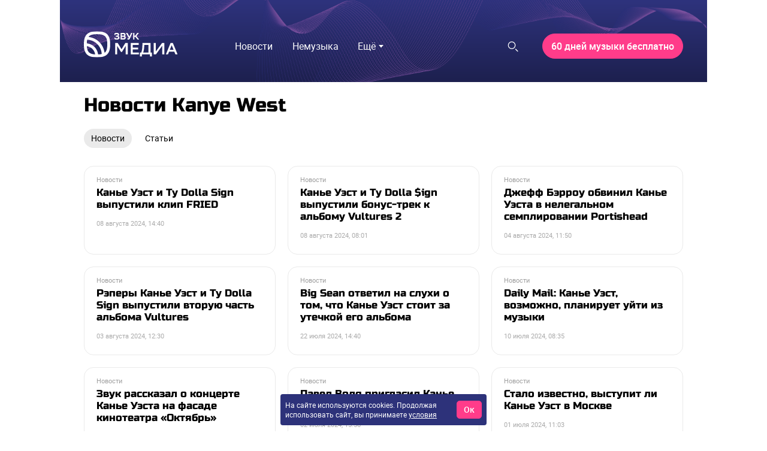

--- FILE ---
content_type: text/html; charset=utf-8
request_url: https://go.zvuk.com/label/kanye-west?page=3
body_size: 28181
content:

      <!doctype html>
      <html
        lang="ru"
        data-env='{"APP_ENV":"production","THUMBOR_HOST":"/thumb"}'
      >
        <head>
          <meta charset="utf-8"/>
          <title data-react-helmet="true">Kanye West - последние новости на сегодня - Звук</title>
          <meta data-react-helmet="true" http-equiv="x-ua-compatible" content="ie=edge"/><meta data-react-helmet="true" name="viewport" content="width=1024"/><meta data-react-helmet="true" property="og:image" content="https://go.zvuk.com/icons/og-image.png"/><meta data-react-helmet="true" name="theme-color" content="#515dad"/><meta data-react-helmet="true" name="msapplication-TileColor" content="#515dad"/><meta data-react-helmet="true" name="referrer" content="no-referrer-when-downgrade"/><meta data-react-helmet="true" name="description" content="Главные новости о персоне Kanye West
    на go.zvuk.com. Будьте в курсе последних новостей из жизни любимых артистов с медиа «Звук»."/>
          <link rel="stylesheet" href="/assets/main.5b5f73de1c626ec7d96b.css">
          <link rel="preload" href="/assets/main.5b5f73de1c626ec7d96b.js" as="script">
<link rel="preload" href="/assets/vendor.f4d686e1f2c2c8eb58ba.js" as="script">
          
          
          
          
          
          <link data-react-helmet="true" rel="icon" type="image/svg" sizes="48x48" href="/favicon.svg"/><link data-react-helmet="true" rel="mask-icon" href="/icons/safari-pinned-tab.svg" color="#515dad"/><link data-react-helmet="true" rel="apple-touch-icon" href="/icons/apple-touch-icon.png"/><link data-react-helmet="true" rel="icon" href="/favicon.svg" type="image/svg+xml"/><link data-react-helmet="true" rel="manifest" href="/manifest.json?v=2428591560"/><link data-react-helmet="true" rel="canonical" href="https://go.zvuk.com/label/kanye-west"/>
          
          <style id="__jsx-undefined">@font-face { font-family:RussoOne;font-weight:400;font-style:normal;src:local('RussoOne-Regular'), url(/assets/RussoOne-Regular.4c11cf9c355fdf4ec88c.woff2) format('woff2'), url(/assets/RussoOne-Regular.c569065028f7d8a8d0f5.woff) format('woff');font-display:swap }@font-face { font-family:Roboto;font-weight:400;font-style:normal;src:local('Roboto-Regular'), url(/assets/roboto-regular.3907fa12d42e974bf518.woff2) format('woff2'), url(/assets/roboto-regular.e773d01677365828521f.woff) format('woff');font-display:swap }@font-face { font-family:Roboto;font-weight:500;font-style:normal;src:local('Roboto-Medium'), url(/assets/roboto-medium.26bd0d69ba161c046920.woff2) format('woff2'), url(/assets/roboto-medium.dc60fdfa9157900b7741.woff) format('woff');font-display:swap }@font-face { font-family:Roboto;font-weight:700;font-style:normal;src:local('Roboto-Bold'), url(/assets/roboto-bold.ac79d1e290c910e2ffac.woff2) format('woff2'), url(/assets/roboto-bold.aefd2390e79444a5aff7.woff) format('woff');font-display:swap }@font-face { font-family:Roboto;font-weight:400;font-style:italic;src:local('Roboto-Italic'), url(/assets/roboto-italic.0d7a5b937703e45efc08.woff2) format('woff2'), url(/assets/roboto-italic.25aec86e7e09606cb112.woff) format('woff');font-display:swap }@font-face { font-family:Roboto;font-weight:300;font-style:normal;src:local('Roboto-Light'), url(/assets/roboto-light.2f8dc38360966ad06301.woff2) format('woff2'), url(/assets/roboto-light.59f14006ef116362c57b.woff) format('woff');font-display:swap }@font-face { font-family:RussoOne;font-weight:400;font-style:normal;src:local('RussoOne-Regular'), url(/assets/RussoOne-Regular.4c11cf9c355fdf4ec88c.woff2) format('woff2'), url(/assets/RussoOne-Regular.c569065028f7d8a8d0f5.woff) format('woff');font-display:swap }@font-face { font-family:Roboto;font-weight:400;font-style:normal;src:local('Roboto-Regular'), url(/assets/roboto-regular.3907fa12d42e974bf518.woff2) format('woff2'), url(/assets/roboto-regular.e773d01677365828521f.woff) format('woff');font-display:swap }@font-face { font-family:Roboto;font-weight:500;font-style:normal;src:local('Roboto-Medium'), url(/assets/roboto-medium.26bd0d69ba161c046920.woff2) format('woff2'), url(/assets/roboto-medium.dc60fdfa9157900b7741.woff) format('woff');font-display:swap }@font-face { font-family:Roboto;font-weight:700;font-style:normal;src:local('Roboto-Bold'), url(/assets/roboto-bold.ac79d1e290c910e2ffac.woff2) format('woff2'), url(/assets/roboto-bold.aefd2390e79444a5aff7.woff) format('woff');font-display:swap }@font-face { font-family:Roboto;font-weight:400;font-style:italic;src:local('Roboto-Italic'), url(/assets/roboto-italic.0d7a5b937703e45efc08.woff2) format('woff2'), url(/assets/roboto-italic.25aec86e7e09606cb112.woff) format('woff');font-display:swap }@font-face { font-family:Roboto;font-weight:300;font-style:normal;src:local('Roboto-Light'), url(/assets/roboto-light.2f8dc38360966ad06301.woff2) format('woff2'), url(/assets/roboto-light.59f14006ef116362c57b.woff) format('woff');font-display:swap } body{background-color:#fff;font:18px/27px Roboto, sans-serif;color:#000;letter-spacing:initial;}</style><style id="__jsx-57515185">.bLYJ5QMN.jsx-57515185{box-shadow:none;max-width:1080px;}.bLYJ5QMN._premiumTopic.jsx-57515185{box-shadow:none;}body{min-width:1024px;}</style><style id="__jsx-1539320767">.content-background.jsx-1539320767{background-color:#fff;color:#000;}</style><style id="__jsx-3047474757">.N5tJq0ns.jsx-3047474757{left:0px;}@media screen and (max-width:1024px){.N5tJq0ns.jsx-3047474757{min-width:1024px;margin-left:-40px;left:0;}.N5tJq0ns._ignoreLayoutIndents.jsx-3047474757{margin-left:0;}}</style><style id="__jsx-1848724076">.lrJCnyqX.jsx-1848724076{padding:27px 40px 10px;height:100px;}</style><style id="__jsx-4045059273">.muxjNUXz{background:no-repeat url("/images/waves/waves.webp") 0 -150px/100% auto,linear-gradient(#2e337d,#000 370px,#000 calc(100% - 330px),transparent calc(100% - 330px));}.KZMOuKdy.jsx-4045059273{background:no-repeat url("/images/waves/waves.webp") 0 -125px/100% auto,linear-gradient(#2e337d,#000);}._hasBranding .KZMOuKdy{max-width:1080px;}</style><style id="__jsx-2532630153">.y2jm32YH.jsx-2532630153{background:#fff;border:1px solid #eaeaea;}.fApHmafl.jsx-2532630153{color:#fff;}.y2jm32YH.jsx-2532630153:focus+.fApHmafl.jsx-2532630153{color:#000;}</style><style id="__jsx-3703702460">.button.jsx-3703702460{cursor:pointer;font:400 13px/16px Roboto, sans-serif;min-width:100px;min-height:34px;padding:8px 14px;border-radius:60px;text-transform:none;color:#fff;border:1px solid #ff3c8a;background:#ff3c8a;transition:color 400ms ease-in-out,border 400ms ease-in-out,background 400ms ease-in-out;}.button.jsx-3703702460:hover{color:#fff;border:1px solid #515dad;background:#515dad;}.button.jsx-3703702460:active{color:#fff;border:undefined;background:#ff3c8a;}.button.round.jsx-3703702460{padding:0;min-width:0;min-height:0;border-radius:50%;}</style><style id="__jsx-3558983568">.link.jsx-3558983568{color:#515dad;-webkit-text-decoration:none;text-decoration:none;transition:color 400ms ease-in-out;cursor:pointer;}.link.jsx-3558983568:visited{color:false;-webkit-text-decoration:false;text-decoration:false;}.link.jsx-3558983568:hover{color:#515dad;-webkit-text-decoration:underline;text-decoration:underline;}.link.jsx-3558983568:active{color:#515dad;-webkit-text-decoration:none;text-decoration:none;}.link._isCurrent.jsx-3558983568{cursor:default;color:#515dad;-webkit-text-decoration:underline;text-decoration:underline;}</style><style id="__jsx-3334940637">.social.jsx-3334940637{display:flex;align-items:center;}.social-item.jsx-3334940637{display:flex;align-items:center;justify-content:center;width:25px;height:25px;border-radius:15px;border:none;background:transparent;}.social-item.jsx-3334940637+.social-item.jsx-3334940637{margin:0 0 0 40px;}.mobile .social-item.jsx-3334940637+.social-item.jsx-3334940637{margin:0 0 0 20px;}.social-item.jsx-3334940637 [id*="$"]{fill:#fff;}.social-icon.jsx-3334940637{width:20px;height:20px;}</style><style id="__jsx-2687704600">.footer.jsx-2687704600{background:50% url("/images/waves/waves.webp") no-repeat,linear-gradient(180deg,#2e337d 0%,#000 60%);background-size:auto 450px;}.mobile .footer.jsx-2687704600{background:no-repeat url("/images/waves/small-waves.webp") 0 0,linear-gradient(180deg,#2e337d 0%,#000 100%);background-size:contain;flex-direction:column;text-align:center;padding:20px;}.content.jsx-2687704600{margin:0 auto;box-sizing:border-box;}.innerWrapper.jsx-2687704600{display:flex;flex-direction:row;justify-content:space-between;align-items:center;margin-bottom:30px;}.mobile .innerWrapper.jsx-2687704600{flex-direction:column;}.menu.jsx-2687704600{display:flex;flex-direction:row;justify-content:space-between;list-style:none;padding:0;margin-bottom:30px;}.mobile .menu.jsx-2687704600{flex-wrap:wrap;margin:20px 0 10px 0;}.mobile .menuItem.jsx-2687704600{width:50%;margin-bottom:20px;}.link.jsx-2687704600,.link.jsx-2687704600:hover,.link.jsx-2687704600:active{text-decoration:none;}.project.jsx-2687704600{display:flex;}.mobile .project.jsx-2687704600{flex-direction:column-reverse;}.urlAndYear.jsx-2687704600{opacity:0.6;}.stores.jsx-2687704600{width:320px;display:flex;flex-direction:row;justify-content:space-between;}.mobile .stores.jsx-2687704600{width:100%;justify-content:center;margin-bottom:30px;}.mobile .stores.jsx-2687704600 .linkToStore.jsx-2687704600 svg{width:90%;}.mistakeWarning.jsx-2687704600{margin:0;}.copyright.jsx-2687704600{opacity:0.6;margin-top:20px;}</style><style id="__jsx-2945318341">.content.jsx-2945318341{padding:30px 40px;max-width:1080px;}.footer.jsx-2945318341{font:400 14px/18px Roboto, sans-serif;color:#fff;}.link.jsx-2945318341{font:400 16px/20px Roboto, sans-serif;color:#fff;}.link.jsx-2945318341:visited,.link.jsx-2945318341:active{color:#fff;}.link.jsx-2945318341:hover{color:#5ab0ff;}.linkSmall.jsx-2945318341{font:400 14px/18px Roboto, sans-serif;}.desktop .linkSmall.jsx-2945318341{margin-left:60px;}.mobile .linkSmall.jsx-2945318341{display:inline-block;margin-bottom:10px;}.linkLegal.jsx-2945318341{font:400 14px/18px Roboto, sans-serif;}.desktop .linkLegal.jsx-2945318341{margin-left:40px;}.mobile .linkLegal.jsx-2945318341{display:inline-block;margin-bottom:10px;}.copyright.jsx-2945318341{font:400 11px/14px Roboto, sans-serif;}.hotkeys.jsx-2945318341{color:#ff0066;}</style><style id="__jsx-106366451">.erratum-popup_btn{font:400 14px/18px Roboto, sans-serif;min-width:70px;min-height:31px;padding:7px 12px;border-radius:60px;color:#fff;border:1px solid #515dad;background:#515dad;transition:color 400ms ease-in-out,border 400ms ease-in-out,background 400ms ease-in-out;}.erratum-popup_btn:hover{color:#fff;border:1px solid #ff3c8a;background:#ff3c8a;}.erratum-popup_btn:active{color:#fff;border:none;background:#ff3c8a;}</style><style id="__jsx-2012651943">.lb-skeleton{background:#bfbfbf;}</style><style id="__jsx-614479521">.lb-skeleton:after{animation:shimmer 2s infinite;}@keyframes shimmer{100%{transform:translateX(100%);}}</style><style id="__jsx-1497341799">.lnmm_A88.jsx-1497341799{margin:0 0 0 20px;}.clNU10q3.jsx-1497341799 .lnmm_A88.jsx-1497341799{margin:0;}.mobile .lpxHiqZu.jsx-1497341799{padding:27px 40px 10px;background:#fff;height:calc(100svh - 100px);}.pb6hUBxH.jsx-1497341799{color:#000;}</style><style id="__jsx-1243513887">.qQClEURT.jsx-1243513887{background:#fff;}.aquDyXwe.jsx-1243513887 .qQClEURT.jsx-1243513887{height:200px;}.GDR5c_mq.jsx-1243513887{font:normal 16px/18px Roboto, sans-serif;text-transform:none;}.GDvUJU8P.jsx-1243513887{color:#fff;padding:5px 15px;}.GDvUJU8P.jsx-1243513887:hover{color:#5ab0ff;-webkit-text-decoration:none;text-decoration:none;}</style><style id="__jsx-2774255505">.dropdown-content.jsx-2774255505{background:#fff;transition:opacity 0s;box-shadow:0 10px 20px -5px rgba(0, 0, 0, 0.4);border:1px solid rgba(191, 191, 191, 0.1);border-radius:5px;padding:5px 10px 5px 0;margin:0;}</style><style id="__jsx-2487542421">.LACPu0tv.jsx-2487542421{height:auto;color:#000;}.LACPu0tv.jsx-2487542421 .dropdown-content{box-shadow:0px 0px 5px rgba(0, 0, 0, 0.15);}.desktop .LACPu0tv.jsx-2487542421 .dropdown-content{margin-top:0;}</style><style id="__jsx-1087842269">.CTb8ytD4.jsx-1087842269:not(:last-of-type),.CTb8ytD4._isFirstShapkaForPremium.jsx-1087842269{border-bottom:none;}.linkContent.jsx-1087842269{font:normal 16px/18px Roboto, sans-serif;padding:6px 1.3vw;text-transform:none;letter-spacing:normal;color:#fff;-webkit-text-decoration:none;text-decoration:none;transition:color 400ms ease-in-out;}.linkContent.jsx-1087842269:active{color:#5ab0ff;-webkit-text-decoration:none;text-decoration:none;}.linkContent.jsx-1087842269:hover{color:#5ab0ff;-webkit-text-decoration:none;text-decoration:none;}.B0MkUT4C .linkContent.jsx-1087842269{color:#5ab0ff;-webkit-text-decoration:none;text-decoration:none;}</style><style id="__jsx-3861088889">.link.jsx-3861088889{font:16px/24px Roboto, sans-serif;padding:5px 15px;text-transform:none;letter-spacing:normal;color:#000;-webkit-text-decoration:none;text-decoration:none;transition:color 400ms ease-in-out;}.link.jsx-3861088889:active{color:#515dad;-webkit-text-decoration:none;text-decoration:none;}.link.jsx-3861088889:hover{color:#515dad;-webkit-text-decoration:none;text-decoration:none;}.link._current.jsx-3861088889{color:#515dad;-webkit-text-decoration:none;text-decoration:none;}</style><style id="__jsx-3623820610">.dropdown-content.jsx-3623820610{background:#fff;transition:opacity 0s;box-shadow:0 10px 20px -5px rgba(0, 0, 0, 0.4);border:1px solid rgba(191, 191, 191, 0.1);border-radius:5px;padding:20px;margin:0;}</style><style id="__jsx-306438157">.yPbgriTB.jsx-306438157{font:700 normal 16px/18px Roboto, sans-serif;}</style><style id="__jsx-1660569506">.heading.jsx-1660569506{margin:0;padding:0;}</style><style id="__jsx-2913011659">.heading.jsx-2913011659{font:400 32px/38px RussoOne, sans-serif;color:#000;}</style><style id="__jsx-1738410574">.button.jsx-1738410574{cursor:default;font:400 14px/18px Roboto, sans-serif;min-width:70px;min-height:31px;padding:7px 12px;border-radius:60px;text-transform:none;color:#000;border:none;background:#eaeaea;transition:color 400ms ease-in-out,border 400ms ease-in-out,background 400ms ease-in-out;}.button.jsx-1738410574:hover{color:#000;border:none;background:#eaeaea;}.button.jsx-1738410574:active{color:#000;border:none;background:#eaeaea;}.button.round.jsx-1738410574{padding:0;min-width:0;min-height:0;border-radius:50%;}</style><style id="__jsx-2267355251">.button.jsx-2267355251{cursor:pointer;font:400 14px/18px Roboto, sans-serif;min-width:70px;min-height:31px;padding:7px 12px;border-radius:60px;text-transform:none;color:#000;border:none;background:none;transition:color 400ms ease-in-out,border 400ms ease-in-out,background 400ms ease-in-out;}.button.jsx-2267355251:hover{color:#515dad;border:none;background:none;}.button.jsx-2267355251:active{color:#515dad;border:none;background:none;}.button.round.jsx-2267355251{padding:0;min-width:0;min-height:0;border-radius:50%;}</style><style id="__jsx-289495102">.Za5Gq8Z9.jsx-289495102{order:1;}</style><style id="__jsx-3435263967">.ofIDpGrW.jsx-3435263967{border-color:#eaeaea;max-width:500px;}.rubric.jsx-3435263967{font:11px/14px Roboto, sans-serif;color:#9f9f9f;}.vnVK0MuN.jsx-3435263967{font-family:RussoOne, sans-serif;color:#000;}.bvTTNYXG.jsx-3435263967 .vnVK0MuN.jsx-3435263967{color:#fff;}.GNIfdsDt.jsx-3435263967 .vnVK0MuN.jsx-3435263967{color:#000;}.QnDfztut.jsx-3435263967 .vnVK0MuN.jsx-3435263967{font-family:Roboto, sans-serif;}.ofIDpGrW.jsx-3435263967:hover .vnVK0MuN.jsx-3435263967{color:#515dad;}.ofIDpGrW.jsx-3435263967:hover.bvTTNYXG .vnVK0MuN.jsx-3435263967{color:#5ab0ff;}.NpftYT4S.jsx-3435263967,.zawe1J_T.jsx-3435263967{font-family:Roboto, sans-serif;color:#626262;}.bvTTNYXG.jsx-3435263967 .NpftYT4S.jsx-3435263967,.bvTTNYXG.jsx-3435263967 .zawe1J_T.jsx-3435263967{color:#fff;}.time.jsx-3435263967{font:11px/14px Roboto, sans-serif;color:#aaaaaa;}.VqGxqKMo.jsx-3435263967{color:#fff;}</style><style id="__jsx-1804783503">.link.jsx-1804783503{color:#515dad;-webkit-text-decoration:none;text-decoration:none;transition:color 400ms ease-in-out;cursor:pointer;}.link.jsx-1804783503:visited{color:false;-webkit-text-decoration:false;text-decoration:false;}.link.jsx-1804783503:hover{color:rgb(65, 74, 138);-webkit-text-decoration:none;text-decoration:none;}.link.jsx-1804783503:active{color:rgb(65, 74, 138);-webkit-text-decoration:none;text-decoration:none;}.link._isCurrent.jsx-1804783503{cursor:default;color:rgb(65, 74, 138);-webkit-text-decoration:none;text-decoration:none;}</style><style id="__jsx-459774397">.Za5Gq8Z9.jsx-459774397{order:2;}</style><style id="__jsx-1627121852">.Za5Gq8Z9.jsx-1627121852{order:3;}</style><style id="__jsx-1549814587">.Za5Gq8Z9.jsx-1549814587{order:4;}</style><style id="__jsx-2505177914">.Za5Gq8Z9.jsx-2505177914{order:5;}</style><style id="__jsx-2675457209">.Za5Gq8Z9.jsx-2675457209{order:6;}</style><style id="__jsx-3842804664">.Za5Gq8Z9.jsx-3842804664{order:7;}</style><style id="__jsx-2057250871">.Za5Gq8Z9.jsx-2057250871{order:8;}</style><style id="__jsx-3012614198">.Za5Gq8Z9.jsx-3012614198{order:9;}</style><style id="__jsx-1008381604">.header.jsx-1008381604{margin-bottom:20px;}.item.jsx-1008381604{padding:10px;}.mobile .item.jsx-1008381604{padding:10px 0;}.container.jsx-1008381604{margin:-10px;}.mobile .container.jsx-1008381604{margin:-10px 0;}</style><style id="__jsx-1165350683">.container.jsx-1165350683{display:flex;justify-content:space-between;align-items:stretch;overflow:hidden;}.container._withoutBorder.jsx-1165350683{border:none;}.content.jsx-1165350683{flex:auto;display:flex;align-items:center;justify-content:space-evenly;-ms-flex-pack:center;}.outerButtons.jsx-1165350683{flex:none;display:flex;align-items:center;}.innerButtons.jsx-1165350683{flex:none;vertical-align:bottom;}.disabled.jsx-1165350683{cursor:default;}.words.jsx-1165350683{white-space:nowrap;flex:1 0 auto;}.arrow.jsx-1165350683{vertical-align:bottom;}</style><style id="__jsx-1679803554">.iconFill.jsx-1679803554 [id*="$"],.outerButtons.jsx-1679803554 [id*="$"],.innerButtons.jsx-1679803554 [id*="$"]{fill:#000;transition:fill 400ms ease-in-out;}.iconFill.jsx-1679803554:hover [id*="$"],.outerButtons.jsx-1679803554:hover [id*="$"],.innerButtons.jsx-1679803554:hover [id*="$"]{fill:#515dad;}.iconFill.disabled.jsx-1679803554 [id*="$"],.outerButtons.disabled.jsx-1679803554 [id*="$"],.innerButtons.disabled.jsx-1679803554 [id*="$"]{fill:rgba(0, 0, 0, 0.4);}.container.jsx-1679803554{border:1px solid #515dad;border-radius:60px;background:none;}.content.jsx-1679803554{justify-content:space-evenly;}.outerButtons.jsx-1679803554{background:none;transition:background 400ms ease-in-out;}.outerButtons.jsx-1679803554:hover{background:rgba(81, 93, 173, 0.2);}.outerButtons.disabled.jsx-1679803554{background:none;}.outerButtons.jsx-1679803554:first-child{border-right:1px solid #515dad;}.outerButtons.jsx-1679803554:last-child{border-left:1px solid #515dad;}.outerButtons.jsx-1679803554{color:#000;}.outerButtons.jsx-1679803554:hover{color:#000;}.outerButtons.jsx-1679803554:hover a{color:#000;}.outerButtons.disabled.jsx-1679803554{color:rgba(0, 0, 0, 0.4);}.text.jsx-1679803554{font:14px/17px Roboto, sans-serif;margin:0;}.pages.jsx-1679803554{color:#000;}</style><style id="__jsx-1766465893">.innerLink.jsx-1766465893{padding:15px 10px;line-height:1;}.outerLink.jsx-1766465893{padding:0 20px;text-align:center;min-width:150px;}._compact .outerLink.jsx-1766465893{padding:15px;min-width:0;}</style><style id="__jsx-1575754478">.button.jsx-1575754478{cursor:pointer;font:400 14px/18px Roboto, sans-serif;min-width:70px;min-height:31px;padding:7px 12px;border-radius:60px;text-transform:none;color:#515dad;border:1px solid #515dad;background:none;transition:color 400ms ease-in-out,border 400ms ease-in-out,background 400ms ease-in-out;}.button.jsx-1575754478:hover{color:#ff3c8a;border:1px solid #ff3c8a;background:none;}.button.jsx-1575754478:active{color:#ff3c8a;border:1px solid #ff3c8a;background:none;}.button.round.jsx-1575754478{padding:0;min-width:0;min-height:0;border-radius:50%;}</style><style id="__jsx-1474668456">.link.jsx-1474668456,.link.jsx-1474668456:visited{color:#000;}</style><style id="__jsx-3310012942">.doubleArrow.jsx-3310012942{display:block;width:21px;height:21px;}</style>
          <script data-react-helmet="true" >
            mindbox = window.mindbox || function() { mindbox.queue.push(arguments); };
            mindbox.queue = mindbox.queue || [];
            mindbox('create', {
              endpointId: 'zvuk-website',
            });
          </script><script data-react-helmet="true" src="https://api.mindbox.ru/scripts/v1/tracker.js" async="true"></script><script data-react-helmet="true" >
            (function(){
              var t=document.createElement("script");
              t.type="text/javascript",t.async=!0,t.src='https://vk.com/js/api/openapi.js?169',t.onload=function(){
                VK.Retargeting.Init("VK-RTRG-1766810-9cExz"),
                VK.Retargeting.Hit()
              },document.head.appendChild(t)
            })();
          </script><script data-react-helmet="true" >
            (function(e, x, pe, r, i, me, nt){
              e[i]=e[i]||function(){
                (e[i].a=e[i].a||[]).push(arguments)
              },
              me=x.createElement(pe),me.async=1,me.src=r,nt=x.getElementsByTagName(pe)[0],nt.parentNode.insertBefore(me,nt)
            })(window, document, 'script', 'https://abt.s3.yandex.net/expjs/latest/exp.js', 'ymab');
            ymab('metrika.88036962', 'init');
          </script><script data-react-helmet="true" >window.yaContextCb=window.yaContextCb||[];</script><script data-react-helmet="true" src="https://yandex.ru/ads/system/context.js" async="true"></script><script data-react-helmet="true" >window.__pendingCounters = window.__pendingCounters || []; function top100InitCounter() {  (function(w, d, c) { (w[c] = w[c] || []).push(function() { var projects = [{"varName":"top100Counter","project":7660124}]; projects.forEach(function(config) { try { w[config.varName] = new top100(config); } catch (e) { console.error('Top100 init error for project ' + config.project, e); } }); }); var n = d.getElementsByTagName("script")[0], s = d.createElement("script"), f = function() { n.parentNode.insertBefore(s, n); }; s.type = "text/javascript"; s.async = true; s.src = (d.location.protocol == "https:" ? "https:" : "http:") + "//st.top100.ru/top100/top100.js"; if (w.opera == "[object Opera]") { d.addEventListener("DOMContentLoaded", f, false); } else { f(); } })(window, document, "_top100q"); } top100InitCounter._counterName = 'top100'; if (window.__PENDING_UNITY_AUTH) { window.__DEBUG_UNITY_AUTH && console.info('🔄️ Counter: счетчик "top100" будет инициализирован позже'); window.__pendingCounters.push(top100InitCounter); } else { window.__DEBUG_UNITY_AUTH && console.info('✅ Counter: счетчик "top100" успешно запущен'); top100InitCounter(); }</script><script data-react-helmet="true" >window.__pendingCounters = window.__pendingCounters || []; function yandexMetrikaInitCounter() {  function getCookie(cookieName) { const regex = new RegExp('(?:^|; )' + cookieName + '=(.*?)(?:;|$)');  const result = document.cookie.match(regex); return result && result[1]; } (function(m,e,t,r,i,k,a){m[i]=m[i]||function(){(m[i].a=m[i].a||[]).push(arguments)}; m[i].l=1*new Date();k=e.createElement(t),a=e.getElementsByTagName(t)[0],k.async=1,k.src=r,a.parentNode.insertBefore(k,a)}) (window, document, "script", "https://cdn.jsdelivr.net/npm/yandex-metrica-watch/tag.js", "ym"); ym(88036962, 'init', { clickmap: true, trackLinks: true, accurateTrackBounce: true, userParams: { UserID: getCookie('uid'), }, params: { auth: getCookie('unity_auth') ? 'auth' : 'noauth', 'application': 'desktop' }, webvisor: true });  } yandexMetrikaInitCounter._counterName = 'yandexMetrika'; if (window.__PENDING_UNITY_AUTH) { window.__DEBUG_UNITY_AUTH && console.info('🔄️ Counter: счетчик "yandexMetrika" будет инициализирован позже'); window.__pendingCounters.push(yandexMetrikaInitCounter); } else { window.__DEBUG_UNITY_AUTH && console.info('✅ Counter: счетчик "yandexMetrika" успешно запущен'); yandexMetrikaInitCounter(); }</script><script data-react-helmet="true" async="true" src="https://www.googletagmanager.com/gtag/js?id=G-H7WGEPEL80"></script>
        </head>
        <body class="desktop">
          <div data-placeholder="site-content"><div class="HqbutjtR"><div class="ad-site-wrapper" style="margin:0 auto"><div class="jsx-57515185 site-overlay bLYJ5QMN"><div class="aFMEm9vt" data-render-state="idle" data-name="branding"><div class="g6kmcItV"></div><div id="block-id-1" class="xfhEXe8v"></div></div><div class="aFMEm9vt" data-render-state="idle" data-name="billboard"><div class="g6kmcItV"></div><div id="block-id-2" class="xfhEXe8v"></div></div><div class="jsx-1539320767 content-background customBg"><div class="Li_INFyP"><div class="jsx-3047474757 muxjNUXz N5tJq0ns"><header data-qa="zvuk-header" class="jsx-1848724076 jsx-4045059273 lrJCnyqX"><div class="R9Uz5OBy"><a href="/"><svg xmlns="http://www.w3.org/2000/svg" width="156" height="60" fill="none" viewBox="0 0 144 40"><g fill="#fff" clip-path="url(#clip0_7565_4586)"><path fill-rule="evenodd" d="M17.14 34.443c.1.485.151.725 0 .897-.153.171-.409.147-.921.102-2.86-.253-4.461-.77-5.712-1.281a8.45 8.45 0 0 1-4.597-4.545c-.518-1.237-1.044-2.82-1.297-5.647-.046-.503-.07-.757.104-.91.17-.15.416-.1.907 0 5.774 1.182 10.32 5.676 11.515 11.384m5.528 1.102c-.398.019-.595.027-.734-.084-.136-.11-.166-.317-.224-.725-1.198-8.382-7.906-15.013-16.385-16.197-.413-.058-.619-.087-.734-.222-.112-.134-.104-.332-.085-.725.077-1.646.235-2.938.438-3.99.066-.346.098-.52.237-.626s.318-.092.678-.066c11.5.855 20.68 9.93 21.545 21.296.026.355.04.532-.067.67-.107.137-.283.168-.633.234-1.067.2-2.374.356-4.036.433zm10.31-3.479c-.452.488-.679.734-.953.652-.275-.082-.334-.443-.451-1.166C29.67 19.887 20.352 10.674 8.55 8.793c-.731-.116-1.097-.174-1.18-.448-.082-.272.166-.496.66-.944a8.5 8.5 0 0 1 2.478-1.559c1.742-.715 4.163-1.44 9.725-1.44 5.563 0 7.983.725 9.725 1.44a8.45 8.45 0 0 1 4.598 4.544c.723 1.723 1.456 4.115 1.456 9.614s-.733 7.891-1.456 9.614a8.4 8.4 0 0 1-1.577 2.452zM0 20c0-5.963.808-8.946 1.795-11.299a12.88 12.88 0 0 1 7.01-6.929C11.181.8 14.198 0 20.231 0s9.05.8 11.43 1.775a12.88 12.88 0 0 1 7.009 6.929c.984 2.352 1.795 5.335 1.795 11.299s-.808 8.946-1.795 11.299a12.87 12.87 0 0 1-7.01 6.926c-2.38.975-5.397 1.775-11.43 1.775s-9.05-.8-11.43-1.775a12.88 12.88 0 0 1-7.008-6.926c-.985-2.353-1.796-5.336-1.796-11.3z" clip-rule="evenodd"></path><path d="M144.34 35.513h-3.359l-1.693-4.145h-8.109l-1.667 4.145h-3.208l7.174-17.48h3.587zm-6.214-7.017-2.905-7.166-2.905 7.166zM110.738 31.093l9.65-13.06h3.435v17.48h-3.158v-13.26l-9.7 13.26h-3.385v-17.48h3.158zM88.31 32.642q.378-.9.682-1.973.328-1.074.555-2.397.253-1.35.404-2.972.152-1.648.177-3.646l.05-3.62h12.429v14.608h2.047v6.118h-2.956v-3.247H89.345v3.247H86.39v-6.118zm4.749-10.913q-.152 6.792-1.668 10.913h8.059V20.905h-6.391zM83.447 27.947h-8.134v4.695h9.347v2.871H72.155v-17.48h12.227v2.872h-9.07v4.17h8.135zM64.395 22.378l-5.683 9.29H57.12l-5.81-9.165v13.01h-3.158v-17.48h3.992l5.86 9.514 5.81-9.514h3.739v17.48h-3.158z"></path><g clip-path="url(#clip1_7565_4586)"><path d="M52.856 7.267c.927-.468 1.395-1.24 1.395-2.3q0-.689-.271-1.191a2.3 2.3 0 0 0-.778-.826 3.7 3.7 0 0 0-1.184-.474 7 7 0 0 0-1.509-.153c-.786 0-1.467.099-2.023.293-.553.194-.98.402-1.267.618l-.056.041v3.018l.255-.402c.133-.208.304-.416.512-.616.208-.202.448-.383.708-.544.26-.159.551-.285.864-.378q.471-.135.999-.123.37.012.692.09.308.073.537.217.218.136.34.355c.08.145.122.323.122.525q-.001.26-.08.48a1 1 0 0 1-.25.374 1.2 1.2 0 0 1-.459.26 2.4 2.4 0 0 1-.742.098h-1.588v1.74h1.602c.725 0 1.251.099 1.564.293.296.183.44.468.44.865q0 .347-.147.599c-.1.17-.235.317-.406.432q-.263.178-.626.27a3.2 3.2 0 0 1-.794.097c-.43 0-.836-.044-1.204-.132a4.3 4.3 0 0 1-.996-.363q-.438-.235-.773-.548a3 3 0 0 1-.542-.68l-.257-.45v2.758l.033.039q.207.242.562.473c.232.153.512.29.827.41.316.12.673.219 1.06.293.388.071.814.11 1.262.11.656 0 1.245-.086 1.75-.25.506-.167.937-.39 1.28-.673.346-.282.612-.623.787-1.017q.258-.59.26-1.256c0-1.261-.637-2.06-1.893-2.38zM63.016 7.327q.523-.293.802-.755.365-.602.365-1.493c0-1.735-1.143-2.613-3.398-2.613h-4.34v10.232h4.105c.597 0 1.14-.058 1.613-.167a3.5 3.5 0 0 0 1.237-.534c.346-.246.615-.566.797-.957.183-.386.277-.85.277-1.382 0-.68-.15-1.23-.44-1.636-.233-.323-.576-.558-1.019-.695m-4.567-2.949h2.128c.581 0 1.002.096 1.249.285.237.183.354.446.354.801 0 .386-.139.676-.421.887-.29.219-.703.328-1.223.328h-2.087zm3.595 6.104c-.288.205-.753.309-1.384.309H58.45V8.348h2.239c.578 0 1.03.093 1.337.279.29.175.431.47.431.908q.002.656-.412.95zM70.195 8.066 67.18 2.47h-2.317l4.304 7.934q-.137.255-.302.35c-.274.159-.645.134-.957.01a1.2 1.2 0 0 1-.424-.262l-.235-.224v2.262l.083.036a3.1 3.1 0 0 0 1.176.238c.26 0 .51-.036.74-.107q.35-.107.674-.375.32-.26.62-.697c.197-.285.396-.654.593-1.094l3.636-8.071h-2.114zM80.87 7.341l3.794-4.872h-2.452l-3.108 4.183H77.86V2.469h-2.004V12.7h2.004V8.389h1.329l3.509 4.312h2.568z"></path></g></g><defs><clipPath id="clip0_7565_4586"><path fill="#fff" d="M0 0h144v40H0z"></path></clipPath><clipPath id="clip1_7565_4586"><path fill="#fff" d="M46.928 2.326h38.339v10.517h-38.34z"></path></clipPath></defs></svg></a></div><div class="nVnnXqhR"><div class="jsx-1497341799 DEj2_qRI"><div class="jsx-1497341799 lpxHiqZu"><nav class="jsx-1497341799 lnmm_A88"><div class="jsx-1243513887 f6uCbAbu iCEDyly6"><div class="tYMAPxrJ jsx-2487542421 LACPu0tv"><div class="dropdown-header esf5rHUk" data-qa="lb-dropdown-header"><div class="jsx-1243513887 GDvUJU8P"><div data-qa="lb-menu-more" class="jsx-1243513887 GDR5c_mq">Ещё</div><svg width="8" height="8" viewBox="0 0 12 12" class="jsx-1243513887"><path fill="currentColor" d="M0 3h12l-6 7z"></path></svg></div></div><div class="jsx-2774255505 dropdown-content _6icSi633" data-qa="lb-dropdown-content" style="transform:translate(0px, 0%)"></div></div></div><div data-qa="lb-menu-item" class="jsx-1087842269 GnrKkd8g"><a data-qa="lb-menu-item-link" class="ADTeqs69" href="/news"><span class="jsx-1087842269 linkContent">Новости</span></a></div><div class="tYMAPxrJ ukZlMgfh"><div class="dropdown-header esf5rHUk" data-qa="lb-dropdown-header"><div data-qa="lb-menu-item" class="jsx-1087842269 GnrKkd8g"><a data-qa="lb-menu-item-link" class="ADTeqs69" href="/nemuzyka"><span class="jsx-1087842269 linkContent">Немузыка</span></a></div></div><div class="jsx-3623820610 dropdown-content _6icSi633" data-qa="lb-dropdown-content" style="transform:translate(0px, 0%) translateX(-50%)"><ul class="D2be8n3S"><li class="Tr5Rv8IR"><a class="jsx-3861088889 link pAlOdB3t" href="/nemuzyka/skazki">Сказки</a></li><li class="Tr5Rv8IR"><a class="jsx-3861088889 link pAlOdB3t" href="/nemuzyka/podkasty">Подкасты</a></li><li class="Tr5Rv8IR"><a class="jsx-3861088889 link pAlOdB3t" href="/nemuzyka/audioknigi">Аудиокниги</a></li></ul></div></div><div class="tYMAPxrJ ukZlMgfh"><div class="dropdown-header esf5rHUk" data-qa="lb-dropdown-header"><div data-qa="lb-menu-item" class="jsx-1087842269 GnrKkd8g"><a data-qa="lb-menu-item-link" class="ADTeqs69" href="/stars"><span class="jsx-1087842269 linkContent">Звёзды</span></a></div></div><div class="jsx-3623820610 dropdown-content _6icSi633" data-qa="lb-dropdown-content" style="transform:translate(0px, 0%) translateX(-50%)"><div class="jsx-306438157 CUrRuEY6"><div class="jsx-306438157 OkwO0ZCI"><div class="jsx-306438157 yPbgriTB">Жанры:</div><ul class="D2be8n3S"><li class="Tr5Rv8IR"><a class="jsx-3861088889 link pAlOdB3t" href="/label/pop-muzyka?type=stars">Поп</a></li><li class="Tr5Rv8IR"><a class="jsx-3861088889 link pAlOdB3t" href="/label/rok?type=stars">Рок</a></li><li class="Tr5Rv8IR"><a class="jsx-3861088889 link pAlOdB3t" href="/label/elektronika?type=stars">Электроника</a></li><li class="Tr5Rv8IR"><a class="jsx-3861088889 link pAlOdB3t" href="/label/dzhaz?type=stars">Джаз</a></li><li class="Tr5Rv8IR"><a class="jsx-3861088889 link pAlOdB3t" href="/label/klassicheskaya-muzyka?type=stars">Классика</a></li><li class="Tr5Rv8IR"><a class="jsx-3861088889 link pAlOdB3t" href="/label/khip-khop?type=stars">Хип-хоп</a></li><li class="Tr5Rv8IR"><a class="jsx-3861088889 link pAlOdB3t" href="/label/r-and-b?type=stars">R&amp;B и фанк</a></li><li class="Tr5Rv8IR"><a class="jsx-3861088889 link pAlOdB3t" href="/label/k-pop?type=stars">K-pop</a></li><li class="Tr5Rv8IR"><a class="jsx-3861088889 link pAlOdB3t" href="/label/metal?type=stars">Метал</a></li></ul></div><div class="jsx-306438157"><div class="jsx-306438157 yPbgriTB">География:</div><ul class="D2be8n3S"><li class="Tr5Rv8IR"><a class="jsx-3861088889 link pAlOdB3t" href="/label/zarubezhnye-artisty?type=stars">Зарубежные артисты</a><ul class="D2be8n3S Y92oJwyD"><li class="Tr5Rv8IR"><a class="jsx-3861088889 link pAlOdB3t" href="/label/aziatskie-artisty?type=stars">Азиатские артисты</a></li><li class="Tr5Rv8IR"><a class="jsx-3861088889 link pAlOdB3t" href="/label/amerikanskie-artisty?type=stars">Американские артисты</a></li><li class="Tr5Rv8IR"><a class="jsx-3861088889 link pAlOdB3t" href="/label/evropeiskie-artisty?type=stars">Европейские артисты</a></li><li class="Tr5Rv8IR"><a class="jsx-3861088889 link pAlOdB3t" href="/label/latinoamerikanskie-artisty?type=stars">Латиноамериканские артисты</a></li></ul></li><li class="Tr5Rv8IR"><a class="jsx-3861088889 link pAlOdB3t" href="/label/zarubezhnye-gruppy?type=stars">Зарубежные группы</a><ul class="D2be8n3S Y92oJwyD"><li class="Tr5Rv8IR"><a class="jsx-3861088889 link pAlOdB3t" href="/label/aziatskie-gruppy?type=stars">Азиатские группы</a></li><li class="Tr5Rv8IR"><a class="jsx-3861088889 link pAlOdB3t" href="/label/amerikanskie-gruppy?type=stars">Американские группы</a></li><li class="Tr5Rv8IR"><a class="jsx-3861088889 link pAlOdB3t" href="/label/evropeiskie-gruppy?type=stars">Европейские группы</a></li><li class="Tr5Rv8IR"><a class="jsx-3861088889 link pAlOdB3t" href="/label/latinoamerikanskie-gruppy?type=stars">Латиноамериканские группы</a></li></ul></li><li class="Tr5Rv8IR"><a class="jsx-3861088889 link pAlOdB3t" href="/label/rossiiskie-artisty?type=stars">Российские артисты</a></li><li class="Tr5Rv8IR"><a class="jsx-3861088889 link pAlOdB3t" href="/label/rossiiskie-gruppy?type=stars">Российские группы</a></li></ul></div></div></div></div><div data-qa="lb-menu-item" class="jsx-1087842269 GnrKkd8g"><a data-qa="lb-menu-item-link" class="ADTeqs69" href="/stati"><span class="jsx-1087842269 linkContent">Статьи</span></a></div><div data-qa="lb-menu-item" class="jsx-1087842269 GnrKkd8g"><a data-qa="lb-menu-item-link" class="ADTeqs69" href="/relizy"><span class="jsx-1087842269 linkContent">Релизы</span></a></div></nav></div></div></div><form class="jsx-2532630153 VXoAzJqz"><input name="query" placeholder="поиск..." class="jsx-2532630153 y2jm32YH"/><button type="submit" class="jsx-2532630153 fApHmafl"><svg xmlns="http://www.w3.org/2000/svg" width="18" height="18" fill="none" viewBox="0 0 20 21" class="jsx-2532630153 jjmKCkFG"><path stroke="currentColor" stroke-miterlimit="10" stroke-width="1.5" d="M7.7 14.4A6.7 6.7 0 1 0 7.7 1a6.7 6.7 0 0 0 0 13.4Z"></path><path stroke="currentColor" stroke-linecap="round" stroke-linejoin="round" stroke-miterlimit="10" stroke-width="1.5" d="m15.2 15.3 4 4"></path></svg></button></form><div class="y7zzWIsN"><a target="_blank" rel="noopener nofollow noreferrer" href="https://zvuk.com/new-code" class="gPyIuOie"><button type="button" class="jsx-3703702460 _F3M8D8Q button"><span class="jsx-3703702460 rOWuSPP8"><span class="t_R8LsOx">60 дней музыки бесплатно</span></span></button></a></div></header><div class="jsx-1848724076 jsx-4045059273 sWVj7PC2"></div><div class="jsx-1848724076 jsx-4045059273 KZMOuKdy"><header data-qa="zvuk-header-sticky" class="jsx-1848724076 jsx-4045059273 lrJCnyqX"><div class="R9Uz5OBy"><a href="/"><svg xmlns="http://www.w3.org/2000/svg" width="156" height="60" fill="none" viewBox="0 0 144 40"><g fill="#fff" clip-path="url(#clip0_7565_4586)"><path fill-rule="evenodd" d="M17.14 34.443c.1.485.151.725 0 .897-.153.171-.409.147-.921.102-2.86-.253-4.461-.77-5.712-1.281a8.45 8.45 0 0 1-4.597-4.545c-.518-1.237-1.044-2.82-1.297-5.647-.046-.503-.07-.757.104-.91.17-.15.416-.1.907 0 5.774 1.182 10.32 5.676 11.515 11.384m5.528 1.102c-.398.019-.595.027-.734-.084-.136-.11-.166-.317-.224-.725-1.198-8.382-7.906-15.013-16.385-16.197-.413-.058-.619-.087-.734-.222-.112-.134-.104-.332-.085-.725.077-1.646.235-2.938.438-3.99.066-.346.098-.52.237-.626s.318-.092.678-.066c11.5.855 20.68 9.93 21.545 21.296.026.355.04.532-.067.67-.107.137-.283.168-.633.234-1.067.2-2.374.356-4.036.433zm10.31-3.479c-.452.488-.679.734-.953.652-.275-.082-.334-.443-.451-1.166C29.67 19.887 20.352 10.674 8.55 8.793c-.731-.116-1.097-.174-1.18-.448-.082-.272.166-.496.66-.944a8.5 8.5 0 0 1 2.478-1.559c1.742-.715 4.163-1.44 9.725-1.44 5.563 0 7.983.725 9.725 1.44a8.45 8.45 0 0 1 4.598 4.544c.723 1.723 1.456 4.115 1.456 9.614s-.733 7.891-1.456 9.614a8.4 8.4 0 0 1-1.577 2.452zM0 20c0-5.963.808-8.946 1.795-11.299a12.88 12.88 0 0 1 7.01-6.929C11.181.8 14.198 0 20.231 0s9.05.8 11.43 1.775a12.88 12.88 0 0 1 7.009 6.929c.984 2.352 1.795 5.335 1.795 11.299s-.808 8.946-1.795 11.299a12.87 12.87 0 0 1-7.01 6.926c-2.38.975-5.397 1.775-11.43 1.775s-9.05-.8-11.43-1.775a12.88 12.88 0 0 1-7.008-6.926c-.985-2.353-1.796-5.336-1.796-11.3z" clip-rule="evenodd"></path><path d="M144.34 35.513h-3.359l-1.693-4.145h-8.109l-1.667 4.145h-3.208l7.174-17.48h3.587zm-6.214-7.017-2.905-7.166-2.905 7.166zM110.738 31.093l9.65-13.06h3.435v17.48h-3.158v-13.26l-9.7 13.26h-3.385v-17.48h3.158zM88.31 32.642q.378-.9.682-1.973.328-1.074.555-2.397.253-1.35.404-2.972.152-1.648.177-3.646l.05-3.62h12.429v14.608h2.047v6.118h-2.956v-3.247H89.345v3.247H86.39v-6.118zm4.749-10.913q-.152 6.792-1.668 10.913h8.059V20.905h-6.391zM83.447 27.947h-8.134v4.695h9.347v2.871H72.155v-17.48h12.227v2.872h-9.07v4.17h8.135zM64.395 22.378l-5.683 9.29H57.12l-5.81-9.165v13.01h-3.158v-17.48h3.992l5.86 9.514 5.81-9.514h3.739v17.48h-3.158z"></path><g clip-path="url(#clip1_7565_4586)"><path d="M52.856 7.267c.927-.468 1.395-1.24 1.395-2.3q0-.689-.271-1.191a2.3 2.3 0 0 0-.778-.826 3.7 3.7 0 0 0-1.184-.474 7 7 0 0 0-1.509-.153c-.786 0-1.467.099-2.023.293-.553.194-.98.402-1.267.618l-.056.041v3.018l.255-.402c.133-.208.304-.416.512-.616.208-.202.448-.383.708-.544.26-.159.551-.285.864-.378q.471-.135.999-.123.37.012.692.09.308.073.537.217.218.136.34.355c.08.145.122.323.122.525q-.001.26-.08.48a1 1 0 0 1-.25.374 1.2 1.2 0 0 1-.459.26 2.4 2.4 0 0 1-.742.098h-1.588v1.74h1.602c.725 0 1.251.099 1.564.293.296.183.44.468.44.865q0 .347-.147.599c-.1.17-.235.317-.406.432q-.263.178-.626.27a3.2 3.2 0 0 1-.794.097c-.43 0-.836-.044-1.204-.132a4.3 4.3 0 0 1-.996-.363q-.438-.235-.773-.548a3 3 0 0 1-.542-.68l-.257-.45v2.758l.033.039q.207.242.562.473c.232.153.512.29.827.41.316.12.673.219 1.06.293.388.071.814.11 1.262.11.656 0 1.245-.086 1.75-.25.506-.167.937-.39 1.28-.673.346-.282.612-.623.787-1.017q.258-.59.26-1.256c0-1.261-.637-2.06-1.893-2.38zM63.016 7.327q.523-.293.802-.755.365-.602.365-1.493c0-1.735-1.143-2.613-3.398-2.613h-4.34v10.232h4.105c.597 0 1.14-.058 1.613-.167a3.5 3.5 0 0 0 1.237-.534c.346-.246.615-.566.797-.957.183-.386.277-.85.277-1.382 0-.68-.15-1.23-.44-1.636-.233-.323-.576-.558-1.019-.695m-4.567-2.949h2.128c.581 0 1.002.096 1.249.285.237.183.354.446.354.801 0 .386-.139.676-.421.887-.29.219-.703.328-1.223.328h-2.087zm3.595 6.104c-.288.205-.753.309-1.384.309H58.45V8.348h2.239c.578 0 1.03.093 1.337.279.29.175.431.47.431.908q.002.656-.412.95zM70.195 8.066 67.18 2.47h-2.317l4.304 7.934q-.137.255-.302.35c-.274.159-.645.134-.957.01a1.2 1.2 0 0 1-.424-.262l-.235-.224v2.262l.083.036a3.1 3.1 0 0 0 1.176.238c.26 0 .51-.036.74-.107q.35-.107.674-.375.32-.26.62-.697c.197-.285.396-.654.593-1.094l3.636-8.071h-2.114zM80.87 7.341l3.794-4.872h-2.452l-3.108 4.183H77.86V2.469h-2.004V12.7h2.004V8.389h1.329l3.509 4.312h2.568z"></path></g></g><defs><clipPath id="clip0_7565_4586"><path fill="#fff" d="M0 0h144v40H0z"></path></clipPath><clipPath id="clip1_7565_4586"><path fill="#fff" d="M46.928 2.326h38.339v10.517h-38.34z"></path></clipPath></defs></svg></a></div><div class="nVnnXqhR"><div class="jsx-1497341799 DEj2_qRI"><div class="jsx-1497341799 lpxHiqZu"><nav class="jsx-1497341799 lnmm_A88"><div class="jsx-1243513887 f6uCbAbu iCEDyly6"><div class="tYMAPxrJ jsx-2487542421 LACPu0tv"><div class="dropdown-header esf5rHUk" data-qa="lb-dropdown-header"><div class="jsx-1243513887 GDvUJU8P"><div data-qa="lb-menu-more" class="jsx-1243513887 GDR5c_mq">Ещё</div><svg width="8" height="8" viewBox="0 0 12 12" class="jsx-1243513887"><path fill="currentColor" d="M0 3h12l-6 7z"></path></svg></div></div><div class="jsx-2774255505 dropdown-content _6icSi633" data-qa="lb-dropdown-content" style="transform:translate(0px, 0%)"></div></div></div><div data-qa="lb-menu-item" class="jsx-1087842269 GnrKkd8g"><a data-qa="lb-menu-item-link" class="ADTeqs69" href="/news"><span class="jsx-1087842269 linkContent">Новости</span></a></div><div class="tYMAPxrJ ukZlMgfh"><div class="dropdown-header esf5rHUk" data-qa="lb-dropdown-header"><div data-qa="lb-menu-item" class="jsx-1087842269 GnrKkd8g"><a data-qa="lb-menu-item-link" class="ADTeqs69" href="/nemuzyka"><span class="jsx-1087842269 linkContent">Немузыка</span></a></div></div><div class="jsx-3623820610 dropdown-content _6icSi633" data-qa="lb-dropdown-content" style="transform:translate(0px, 0%) translateX(-50%)"><ul class="D2be8n3S"><li class="Tr5Rv8IR"><a class="jsx-3861088889 link pAlOdB3t" href="/nemuzyka/skazki">Сказки</a></li><li class="Tr5Rv8IR"><a class="jsx-3861088889 link pAlOdB3t" href="/nemuzyka/podkasty">Подкасты</a></li><li class="Tr5Rv8IR"><a class="jsx-3861088889 link pAlOdB3t" href="/nemuzyka/audioknigi">Аудиокниги</a></li></ul></div></div><div class="tYMAPxrJ ukZlMgfh"><div class="dropdown-header esf5rHUk" data-qa="lb-dropdown-header"><div data-qa="lb-menu-item" class="jsx-1087842269 GnrKkd8g"><a data-qa="lb-menu-item-link" class="ADTeqs69" href="/stars"><span class="jsx-1087842269 linkContent">Звёзды</span></a></div></div><div class="jsx-3623820610 dropdown-content _6icSi633" data-qa="lb-dropdown-content" style="transform:translate(0px, 0%) translateX(-50%)"><div class="jsx-306438157 CUrRuEY6"><div class="jsx-306438157 OkwO0ZCI"><div class="jsx-306438157 yPbgriTB">Жанры:</div><ul class="D2be8n3S"><li class="Tr5Rv8IR"><a class="jsx-3861088889 link pAlOdB3t" href="/label/pop-muzyka?type=stars">Поп</a></li><li class="Tr5Rv8IR"><a class="jsx-3861088889 link pAlOdB3t" href="/label/rok?type=stars">Рок</a></li><li class="Tr5Rv8IR"><a class="jsx-3861088889 link pAlOdB3t" href="/label/elektronika?type=stars">Электроника</a></li><li class="Tr5Rv8IR"><a class="jsx-3861088889 link pAlOdB3t" href="/label/dzhaz?type=stars">Джаз</a></li><li class="Tr5Rv8IR"><a class="jsx-3861088889 link pAlOdB3t" href="/label/klassicheskaya-muzyka?type=stars">Классика</a></li><li class="Tr5Rv8IR"><a class="jsx-3861088889 link pAlOdB3t" href="/label/khip-khop?type=stars">Хип-хоп</a></li><li class="Tr5Rv8IR"><a class="jsx-3861088889 link pAlOdB3t" href="/label/r-and-b?type=stars">R&amp;B и фанк</a></li><li class="Tr5Rv8IR"><a class="jsx-3861088889 link pAlOdB3t" href="/label/k-pop?type=stars">K-pop</a></li><li class="Tr5Rv8IR"><a class="jsx-3861088889 link pAlOdB3t" href="/label/metal?type=stars">Метал</a></li></ul></div><div class="jsx-306438157"><div class="jsx-306438157 yPbgriTB">География:</div><ul class="D2be8n3S"><li class="Tr5Rv8IR"><a class="jsx-3861088889 link pAlOdB3t" href="/label/zarubezhnye-artisty?type=stars">Зарубежные артисты</a><ul class="D2be8n3S Y92oJwyD"><li class="Tr5Rv8IR"><a class="jsx-3861088889 link pAlOdB3t" href="/label/aziatskie-artisty?type=stars">Азиатские артисты</a></li><li class="Tr5Rv8IR"><a class="jsx-3861088889 link pAlOdB3t" href="/label/amerikanskie-artisty?type=stars">Американские артисты</a></li><li class="Tr5Rv8IR"><a class="jsx-3861088889 link pAlOdB3t" href="/label/evropeiskie-artisty?type=stars">Европейские артисты</a></li><li class="Tr5Rv8IR"><a class="jsx-3861088889 link pAlOdB3t" href="/label/latinoamerikanskie-artisty?type=stars">Латиноамериканские артисты</a></li></ul></li><li class="Tr5Rv8IR"><a class="jsx-3861088889 link pAlOdB3t" href="/label/zarubezhnye-gruppy?type=stars">Зарубежные группы</a><ul class="D2be8n3S Y92oJwyD"><li class="Tr5Rv8IR"><a class="jsx-3861088889 link pAlOdB3t" href="/label/aziatskie-gruppy?type=stars">Азиатские группы</a></li><li class="Tr5Rv8IR"><a class="jsx-3861088889 link pAlOdB3t" href="/label/amerikanskie-gruppy?type=stars">Американские группы</a></li><li class="Tr5Rv8IR"><a class="jsx-3861088889 link pAlOdB3t" href="/label/evropeiskie-gruppy?type=stars">Европейские группы</a></li><li class="Tr5Rv8IR"><a class="jsx-3861088889 link pAlOdB3t" href="/label/latinoamerikanskie-gruppy?type=stars">Латиноамериканские группы</a></li></ul></li><li class="Tr5Rv8IR"><a class="jsx-3861088889 link pAlOdB3t" href="/label/rossiiskie-artisty?type=stars">Российские артисты</a></li><li class="Tr5Rv8IR"><a class="jsx-3861088889 link pAlOdB3t" href="/label/rossiiskie-gruppy?type=stars">Российские группы</a></li></ul></div></div></div></div><div data-qa="lb-menu-item" class="jsx-1087842269 GnrKkd8g"><a data-qa="lb-menu-item-link" class="ADTeqs69" href="/stati"><span class="jsx-1087842269 linkContent">Статьи</span></a></div><div data-qa="lb-menu-item" class="jsx-1087842269 GnrKkd8g"><a data-qa="lb-menu-item-link" class="ADTeqs69" href="/relizy"><span class="jsx-1087842269 linkContent">Релизы</span></a></div></nav></div></div></div><form class="jsx-2532630153 VXoAzJqz"><input name="query" placeholder="поиск..." class="jsx-2532630153 y2jm32YH"/><button type="submit" class="jsx-2532630153 fApHmafl"><svg xmlns="http://www.w3.org/2000/svg" width="18" height="18" fill="none" viewBox="0 0 20 21" class="jsx-2532630153 jjmKCkFG"><path stroke="currentColor" stroke-miterlimit="10" stroke-width="1.5" d="M7.7 14.4A6.7 6.7 0 1 0 7.7 1a6.7 6.7 0 0 0 0 13.4Z"></path><path stroke="currentColor" stroke-linecap="round" stroke-linejoin="round" stroke-miterlimit="10" stroke-width="1.5" d="m15.2 15.3 4 4"></path></svg></button></form><div class="y7zzWIsN"><a target="_blank" rel="noopener nofollow noreferrer" href="https://zvuk.com/new-code" class="gPyIuOie"><button type="button" class="jsx-3703702460 _F3M8D8Q button"><span class="jsx-3703702460 rOWuSPP8"><span class="t_R8LsOx">60 дней музыки бесплатно</span></span></button></a></div></header></div></div><div class="layoutContent bdKqzJjh" data-qa="lb-content"><div style="margin-top:20px;margin-bottom:20px;margin-left:40px;margin-right:40px"><div class="ohB0Wq_0"><h1 class="jsx-1660569506 jsx-2913011659 heading">Новости Kanye West</h1></div><div style="margin-top:20px"></div><div class="w_eoDJIt"><div style="margin-right:10px"><span><button disabled="" type="button" class="jsx-1738410574 _F3M8D8Q button"><span class="jsx-1738410574 rOWuSPP8">Новости</span></button></span></div><div style="margin-right:10px"><a class="jsx-3558983568 link" href="/label/kanye-west?type=articles"><button type="button" class="jsx-2267355251 _F3M8D8Q button"><span class="jsx-2267355251 rOWuSPP8">Статьи</span></button></a></div></div><div style="margin-top:30px;margin-bottom:20px"><div><div class="jsx-1008381604 container"><div class="dqYpYFxt"><div data-qa="lb-block" class="jsx-289495102 Za5Gq8Z9 czokhTlA jsx-1008381604 item Nk1V9EhO"><div class="jsx-3435263967 ofIDpGrW ViCiZ7YB"><a class="jsx-1804783503 link jE6AReK7" href="/news/kane-uest-i-ty-dolla-sign-vypustili-klip-fried-08-08-2024.htm"><div class="jsx-3435263967 rBXawEND"><div class="jsx-3435263967 _Bdp3C8o"><div class="Zr2qrRAJ zKKXs5Jw" style="max-width:500px;aspect-ratio:1.5"><img class="e2Yxf_kO" src="/thumb/0x334/filters:quality(75)/imgs/2024/08/08/10/6556302/dc1ec863e4a1c1682cee02f95a320e97bed7aa58.jpg" alt="" srcSet="/thumb/0x667/filters:quality(75):no_upscale()/imgs/2024/08/08/10/6556302/dc1ec863e4a1c1682cee02f95a320e97bed7aa58.jpg 2x" loading="lazy"/><div class="tchJ8V_B" style="background-position:center;background-image:url(&#x27;/imgs/2024/08/08/10/6556302/fdea82ef4d1d541422034611dcc3e2632088e215.jpg&#x27;)"></div></div></div></div><div class="jsx-3435263967 hhKjvMS3"><div class="jsx-3435263967 rubric">Новости</div><div class="jsx-3435263967 vnVK0MuN">Канье Уэст и Ty Dolla Sign выпустили клип FRIED</div><span class="jsx-3435263967 time">08 августа 2024, 17:40</span></div></a></div></div><div data-qa="lb-block" class="jsx-459774397 Za5Gq8Z9 czokhTlA jsx-1008381604 item Nk1V9EhO"><div class="jsx-3435263967 ofIDpGrW ViCiZ7YB"><a class="jsx-1804783503 link jE6AReK7" href="/news/kane-uest-i-ty-dolla-usdign-vypustili-bonus-trek-k-albomu-vultures-2-07-08-2024.htm"><div class="jsx-3435263967 rBXawEND"><div class="jsx-3435263967 _Bdp3C8o"><div class="Zr2qrRAJ zKKXs5Jw" style="max-width:500px;aspect-ratio:1.5"><img class="e2Yxf_kO" src="/thumb/0x334/filters:quality(75)/imgs/2024/08/07/16/6555779/114902ee690f73beb04ab9f25b37b8c4017dc55b.jpg" alt="" srcSet="/thumb/0x667/filters:quality(75):no_upscale()/imgs/2024/08/07/16/6555779/114902ee690f73beb04ab9f25b37b8c4017dc55b.jpg 2x" loading="lazy"/><div class="tchJ8V_B" style="background-position:center;background-image:url(&#x27;/imgs/2024/08/07/16/6555779/a5eb6a89f26dd5d16122333c9d104a6578a999f2.jpg&#x27;)"></div></div></div></div><div class="jsx-3435263967 hhKjvMS3"><div class="jsx-3435263967 rubric">Новости</div><div class="jsx-3435263967 vnVK0MuN">Канье Уэст и Ty Dolla $ign выпустили бонус-трек к альбому Vultures 2</div><span class="jsx-3435263967 time">08 августа 2024, 11:01</span></div></a></div></div><div data-qa="lb-block" class="jsx-1627121852 Za5Gq8Z9 czokhTlA jsx-1008381604 item Nk1V9EhO"><div class="jsx-3435263967 ofIDpGrW ViCiZ7YB"><a class="jsx-1804783503 link jE6AReK7" href="/news/dzheff-berrou-obvinil-kane-uesta-v-nelegalnom-semplirovanii-portishead-04-08-2024.htm"><div class="jsx-3435263967 rBXawEND"><div class="jsx-3435263967 _Bdp3C8o"><div class="Zr2qrRAJ zKKXs5Jw" style="max-width:500px;aspect-ratio:1.5"><img class="e2Yxf_kO" src="/thumb/0x334/filters:quality(75)/imgs/2024/08/04/09/6552120/0822341b59b8199f16d3ee5254b769881b00b37f.jpg" alt="" srcSet="/thumb/0x667/filters:quality(75):no_upscale()/imgs/2024/08/04/09/6552120/0822341b59b8199f16d3ee5254b769881b00b37f.jpg 2x" loading="lazy"/><div class="tchJ8V_B" style="background-position:center;background-image:url(&#x27;/imgs/2024/08/04/09/6552120/3b7a6e46a369537e381532546c21ac2d05ba425b.jpg&#x27;)"></div></div></div></div><div class="jsx-3435263967 hhKjvMS3"><div class="jsx-3435263967 rubric">Новости</div><div class="jsx-3435263967 vnVK0MuN">Джефф Бэрроу обвинил Канье Уэста в нелегальном семплировании Portishead</div><span class="jsx-3435263967 time">04 августа 2024, 14:50</span></div></a></div></div><div data-qa="lb-block" class="jsx-1549814587 Za5Gq8Z9 czokhTlA jsx-1008381604 item Nk1V9EhO"><div class="jsx-3435263967 ofIDpGrW ViCiZ7YB"><a class="jsx-1804783503 link jE6AReK7" href="/news/repery-kane-uest-i-ty-dolla-sign-vypustili-vtoruyu-chast-alboma-vultures-03-08-2024.htm"><div class="jsx-3435263967 rBXawEND"><div class="jsx-3435263967 _Bdp3C8o"><div class="Zr2qrRAJ zKKXs5Jw" style="max-width:500px;aspect-ratio:1.5"><img class="e2Yxf_kO" src="/thumb/0x334/filters:quality(75)/imgs/2024/08/03/11/6551639/3675536871c468711b80a1fd00dd6b47586e4463.jpg" alt="" srcSet="/thumb/0x667/filters:quality(75):no_upscale()/imgs/2024/08/03/11/6551639/3675536871c468711b80a1fd00dd6b47586e4463.jpg 2x" loading="lazy"/><div class="tchJ8V_B" style="background-position:center;background-image:url(&#x27;/imgs/2024/08/03/11/6551639/3214210d8374528b5e29e08afa5b1e42ed47881f.jpg&#x27;)"></div></div></div></div><div class="jsx-3435263967 hhKjvMS3"><div class="jsx-3435263967 rubric">Новости</div><div class="jsx-3435263967 vnVK0MuN">Рэперы Канье Уэст и Ty Dolla Sign выпустили вторую часть альбома Vultures</div><span class="jsx-3435263967 time">03 августа 2024, 15:30</span></div></a></div></div><div data-qa="lb-block" class="jsx-2505177914 Za5Gq8Z9 czokhTlA jsx-1008381604 item Nk1V9EhO"><div class="jsx-3435263967 ofIDpGrW ViCiZ7YB"><a class="jsx-1804783503 link jE6AReK7" href="/news/big-sean-otvetil-na-slukhi-o-tom-chto-kane-uest-stoit-za-utechkoi-ego-alboma-22-07-2024.htm"><div class="jsx-3435263967 rBXawEND"><div class="jsx-3435263967 _Bdp3C8o"><div class="Zr2qrRAJ zKKXs5Jw" style="max-width:500px;aspect-ratio:1.5"><img class="e2Yxf_kO" src="/thumb/0x334/filters:quality(75)/imgs/2024/07/22/14/6540028/35f43de9a81273bce6883078f66a5119c1d5e5af.jpg" alt="" srcSet="/thumb/0x667/filters:quality(75):no_upscale()/imgs/2024/07/22/14/6540028/35f43de9a81273bce6883078f66a5119c1d5e5af.jpg 2x" loading="lazy"/><div class="tchJ8V_B" style="background-position:center;background-image:url(&#x27;/imgs/2024/07/22/14/6540028/5bf3242afd58f4d6df28d2ed027d060e6bc591d6.jpg&#x27;)"></div></div></div></div><div class="jsx-3435263967 hhKjvMS3"><div class="jsx-3435263967 rubric">Новости</div><div class="jsx-3435263967 vnVK0MuN">Big Sean ответил на слухи о том, что Канье Уэст стоит за утечкой его альбома</div><span class="jsx-3435263967 time">22 июля 2024, 17:40</span></div></a></div></div><div data-qa="lb-block" class="jsx-2675457209 Za5Gq8Z9 czokhTlA jsx-1008381604 item Nk1V9EhO"><div class="jsx-3435263967 ofIDpGrW ViCiZ7YB"><a class="jsx-1804783503 link jE6AReK7" href="/news/daily-mail-kane-uest-vozmozhno-planiruet-uiti-iz-muzyki-10-07-2024.htm"><div class="jsx-3435263967 rBXawEND"><div class="jsx-3435263967 _Bdp3C8o"><div class="Zr2qrRAJ zKKXs5Jw" style="max-width:500px;aspect-ratio:1.5"><img class="e2Yxf_kO" src="/thumb/0x334/filters:quality(75)/imgs/2024/07/10/08/6528073/2854ae8627849ca63ba3422b8a3f1ac8e3aa125a.jpg" alt="" srcSet="/thumb/0x667/filters:quality(75):no_upscale()/imgs/2024/07/10/08/6528073/2854ae8627849ca63ba3422b8a3f1ac8e3aa125a.jpg 2x" loading="lazy"/><div class="tchJ8V_B" style="background-position:center;background-image:url(&#x27;/imgs/2024/07/10/08/6528073/1ef9eb6d5cb2fe7ceb75b07e895e8c7685f6f274.jpg&#x27;)"></div></div></div></div><div class="jsx-3435263967 hhKjvMS3"><div class="jsx-3435263967 rubric">Новости</div><div class="jsx-3435263967 vnVK0MuN">Daily Mail: Канье Уэст, возможно, планирует уйти из музыки</div><span class="jsx-3435263967 time">10 июля 2024, 11:35</span></div></a></div></div><div data-qa="lb-block" class="jsx-3842804664 Za5Gq8Z9 czokhTlA jsx-1008381604 item Nk1V9EhO"><div class="jsx-3435263967 ofIDpGrW ViCiZ7YB"><a class="jsx-1804783503 link jE6AReK7" href="/news/zvuk-rasskazal-o-koncerte-kane-uesta-na-fasade-kinoteatra-oktyabr-03-07-2024.htm"><div class="jsx-3435263967 rBXawEND"><div class="jsx-3435263967 _Bdp3C8o"><div class="Zr2qrRAJ zKKXs5Jw" style="max-width:500px;aspect-ratio:1.5"><img class="e2Yxf_kO" src="/thumb/0x334/filters:quality(75)/imgs/2024/07/03/10/6521244/0057108b36774f4dc42d3d9d91f6723f9a5c8f39.jpg" alt="" srcSet="/thumb/0x667/filters:quality(75):no_upscale()/imgs/2024/07/03/10/6521244/0057108b36774f4dc42d3d9d91f6723f9a5c8f39.jpg 2x" loading="lazy"/><div class="tchJ8V_B" style="background-position:center;background-image:url(&#x27;/imgs/2024/07/03/10/6521244/f58c502763e5000f8cb740c1ef340bec72d22a48.jpg&#x27;)"></div></div></div></div><div class="jsx-3435263967 hhKjvMS3"><div class="jsx-3435263967 rubric">Новости</div><div class="jsx-3435263967 vnVK0MuN">Звук рассказал о концерте Канье Уэста на фасаде кинотеатра «Октябрь»</div><span class="jsx-3435263967 time">03 июля 2024, 14:26</span></div></a></div></div><div data-qa="lb-block" class="jsx-2057250871 Za5Gq8Z9 czokhTlA jsx-1008381604 item Nk1V9EhO"><div class="jsx-3435263967 ofIDpGrW ViCiZ7YB"><a class="jsx-1804783503 link jE6AReK7" href="/news/pavel-volya-priglasil-kane-uesta-na-shou-voli-02-07-2024.htm"><div class="jsx-3435263967 rBXawEND"><div class="jsx-3435263967 _Bdp3C8o"><div class="Zr2qrRAJ zKKXs5Jw" style="max-width:500px;aspect-ratio:1.5"><img class="e2Yxf_kO" src="/thumb/0x334/filters:quality(75)/imgs/2024/07/02/15/6520567/0f3a20771a877b104edc4b320ccc296d6d418706.jpg" alt="" srcSet="/thumb/0x667/filters:quality(75):no_upscale()/imgs/2024/07/02/15/6520567/0f3a20771a877b104edc4b320ccc296d6d418706.jpg 2x" loading="lazy"/><div class="tchJ8V_B" style="background-position:center;background-image:url(&#x27;/imgs/2024/07/02/15/6520567/644b86662fdcbf6d727e4592da724944ca6d5f7e.jpg&#x27;)"></div></div></div></div><div class="jsx-3435263967 hhKjvMS3"><div class="jsx-3435263967 rubric">Новости</div><div class="jsx-3435263967 vnVK0MuN">Павел Воля пригласил Канье Уэста на «Шоу Воли»</div><span class="jsx-3435263967 time">02 июля 2024, 18:56</span></div></a></div></div><div data-qa="lb-block" class="jsx-3012614198 Za5Gq8Z9 czokhTlA jsx-1008381604 item Nk1V9EhO"><div class="jsx-3435263967 ofIDpGrW ViCiZ7YB"><a class="jsx-1804783503 link jE6AReK7" href="/news/stalo-izvestno-kogda-proidet-koncert-kane-uesta-v-moskve-01-07-2024.htm"><div class="jsx-3435263967 rBXawEND"><div class="jsx-3435263967 _Bdp3C8o"><div class="Zr2qrRAJ zKKXs5Jw" style="max-width:500px;aspect-ratio:1.5"><img class="e2Yxf_kO" src="/thumb/0x334/filters:quality(75)/imgs/2024/07/01/11/6519221/f022d34e5742130f4b0a1e83535634a91ad1099a.jpg" alt="" srcSet="/thumb/0x667/filters:quality(75):no_upscale()/imgs/2024/07/01/11/6519221/f022d34e5742130f4b0a1e83535634a91ad1099a.jpg 2x" loading="lazy"/><div class="tchJ8V_B" style="background-position:center;background-image:url(&#x27;/imgs/2024/07/01/11/6519221/34e71cc4daf039cd828517e1cb9429d7d6186a78.jpg&#x27;)"></div></div></div></div><div class="jsx-3435263967 hhKjvMS3"><div class="jsx-3435263967 rubric">Новости</div><div class="jsx-3435263967 vnVK0MuN">Стало известно, выступит ли Канье Уэст в Москве</div><span class="jsx-3435263967 time">01 июля 2024, 14:03</span></div></a></div></div></div></div></div></div><div data-qa="lb-pagination" class="jsx-1165350683 jsx-1679803554 container _withoutBorder"><div class="jsx-1165350683 jsx-1679803554 content"><div data-qa="lb-prev-button" class="jsx-1165350683 jsx-1679803554 innerButtons"><div class="jsx-1766465893 innerLink"><a class="jsx-1804783503 link jsx-1474668456 link" href="/label/kanye-west?page=2"><button type="button" class="jsx-1575754478 _F3M8D8Q button"><span class="jsx-1575754478 rOWuSPP8">Назад</span></button></a></div></div><div data-qa="lb-counters" class="jsx-1165350683 jsx-1679803554 text pages">3/25</div><div data-qa="lb-next-button" class="jsx-1165350683 jsx-1679803554 innerButtons"><div class="jsx-1766465893 innerLink"><a class="jsx-1804783503 link jsx-1474668456 link" href="/label/kanye-west?page=4"><button type="button" class="jsx-1575754478 _F3M8D8Q button"><span class="jsx-1575754478 rOWuSPP8">Вперёд</span></button></a></div></div></div></div></div></div><div class="r6nbcwS9" data-qa="lb-footer"><div class="jsx-3047474757 jsx-2687704600 jsx-2945318341 footer N5tJq0ns _ignoreLayoutIndents"><div class="jsx-2687704600 jsx-2945318341 content"><ul class="jsx-2687704600 jsx-2945318341 menu"><li class="jsx-2687704600 jsx-2945318341 menuItem"><a class="jsx-3558983568 link jsx-2687704600 jsx-2945318341 link" href="/news">Новости</a></li><li class="jsx-2687704600 jsx-2945318341 menuItem"><a class="jsx-3558983568 link jsx-2687704600 jsx-2945318341 link" href="/podcasts">Про подкасты</a></li><li class="jsx-2687704600 jsx-2945318341 menuItem"><a class="jsx-3558983568 link jsx-2687704600 jsx-2945318341 link" href="/stati">Статьи</a></li><li class="jsx-2687704600 jsx-2945318341 menuItem"><a class="jsx-3558983568 link jsx-2687704600 jsx-2945318341 link" href="/interview">Интервью</a></li><li class="jsx-2687704600 jsx-2945318341 menuItem"><a class="jsx-3558983568 link jsx-2687704600 jsx-2945318341 link" href="/relizy">Новинки</a></li><li class="jsx-2687704600 jsx-2945318341 menuItem"><a class="jsx-3558983568 link jsx-2687704600 jsx-2945318341 link" href="/v-trende">В тренде</a></li></ul><div class="jsx-2687704600 jsx-2945318341 innerWrapper"><div class="jsx-2687704600 jsx-2945318341 stores"><a target="_blank" rel="noopener nofollow noreferrer" href="https://play.google.com/store/apps/details?id=com.zvooq.openplay&amp;pcampaignid=pcampaignidMKT-Other-global-all-co-prtnr-py-PartBadge-Mar2515-1" class="jsx-3558983568 link jsx-2687704600 jsx-2945318341 linkToStore"><svg xmlns="http://www.w3.org/2000/svg" width="150" height="43" fill="none" viewBox="0 0 150 43"><path fill="#626262" d="M144.444.861c2.573 0 4.666 2.025 4.666 4.514v32.25c0 2.489-2.093 4.514-4.666 4.514H5.556c-2.573 0-4.666-2.025-4.666-4.514V5.375C.89 2.886 2.983.861 5.556.861zm0-.861H5.556C2.5 0 0 2.42 0 5.375v32.25C0 40.58 2.501 43 5.556 43h138.888c3.055 0 5.556-2.42 5.556-5.375V5.375C150 2.42 147.499 0 144.444 0"></path><path fill="url(#paint0_linear_190_4733)" d="M11.595 8.105c-.327.33-.516.845-.516 1.512V33.39c0 .667.19 1.181.515 1.512l.081.073 13.77-13.317v-.314L11.675 8.027z"></path><path fill="url(#paint1_linear_190_4733)" d="m30.03 26.1-4.585-4.442v-.314l4.59-4.441.102.058 5.437 2.992c1.551.85 1.551 2.247 0 3.102l-5.436 2.987z"></path><path fill="url(#paint2_linear_190_4733)" d="m30.138 26.041-4.693-4.54-13.85 13.401c.515.524 1.355.587 2.31.063z"></path><path fill="url(#paint3_linear_190_4733)" d="M30.138 16.96 13.906 8.035c-.956-.52-1.796-.456-2.312.068L25.444 21.5z"></path><path fill="#fff" stroke="#fff" stroke-miterlimit="10" stroke-width="0.16" d="M52.686 11.013c0 .898-.278 1.617-.825 2.153q-.944.954-2.453.955c-.96 0-1.779-.325-2.451-.966q-1.01-.973-1.01-2.404t1.01-2.399c.672-.646 1.492-.971 2.451-.971.478 0 .934.095 1.368.273s.786.42 1.042.719l-.58.567c-.446-.51-1.053-.76-1.83-.76q-1.05-.001-1.822.713-.765.717-.765 1.858c0 .76.255 1.385.765 1.864a2.62 2.62 0 0 0 1.822.713c.743 0 1.368-.242 1.861-.719q.487-.472.559-1.307h-2.42v-.777h3.228c.039.168.05.33.05.488ZM57.807 8.32h-3.032v2.043h2.733v.777h-2.733v2.042h3.032v.792h-3.89V7.529h3.89zM61.42 13.974h-.858V8.32h-1.86v-.792h4.58v.792H61.42zM66.596 13.974V7.529h.857v6.445zM71.251 13.974H70.4V8.32h-1.867v-.792h4.585v.792h-1.867zM81.788 13.144q-.986.977-2.442.977-1.464 0-2.447-.977-.983-.975-.982-2.393-.001-1.418.982-2.393.983-.977 2.447-.977c.965 0 1.78.325 2.436.982.661.656.987 1.449.987 2.388q0 1.418-.981 2.393Zm-4.255-.54c.495.482 1.096.724 1.813.724.711 0 1.318-.242 1.807-.724q.741-.725.743-1.853-.002-1.127-.743-1.853c-.489-.482-1.096-.724-1.807-.724-.717 0-1.318.242-1.813.724q-.741.725-.743 1.853.002 1.128.743 1.853ZM83.974 13.974V7.529h1.041l3.24 5.012h.037l-.038-1.239V7.53h.857v6.445h-.894l-3.392-5.26h-.038l.038 1.245v4.015z"></path><path fill="#fff" d="M75.706 23.383c-2.61 0-4.742 1.922-4.742 4.573 0 2.63 2.132 4.572 4.742 4.572 2.615 0 4.747-1.942 4.747-4.572 0-2.651-2.132-4.573-4.748-4.573m0 7.344c-1.432 0-2.664-1.143-2.664-2.77 0-1.65 1.232-2.773 2.663-2.773 1.433 0 2.67 1.123 2.67 2.772 0 1.628-1.237 2.771-2.67 2.771M65.36 23.383c-2.616 0-4.742 1.922-4.742 4.573 0 2.63 2.126 4.572 4.742 4.572 2.614 0 4.741-1.942 4.741-4.572 0-2.651-2.127-4.573-4.741-4.573m0 7.344c-1.434 0-2.67-1.143-2.67-2.77 0-1.65 1.236-2.773 2.67-2.773 1.432 0 2.664 1.123 2.664 2.772 0 1.628-1.232 2.771-2.664 2.771m-12.311-5.942v1.943h4.795c-.14 1.086-.515 1.884-1.09 2.44-.7.672-1.79 1.418-3.705 1.418-2.952 0-5.263-2.305-5.263-5.16s2.311-5.16 5.263-5.16c1.595 0 2.757.603 3.614 1.385l1.415-1.369c-1.199-1.107-2.793-1.958-5.03-1.958-4.047 0-7.448 3.186-7.448 7.102s3.401 7.102 7.449 7.102c2.187 0 3.83-.694 5.122-1.994 1.323-1.281 1.736-3.082 1.736-4.536 0-.451-.039-.866-.108-1.213zm50.341 1.506c-.39-1.022-1.594-2.908-4.047-2.908-2.43 0-4.454 1.854-4.454 4.573 0 2.561 2.003 4.572 4.687 4.572a4.72 4.72 0 0 0 3.939-2.027l-1.611-1.038c-.537.76-1.269 1.264-2.328 1.264-1.051 0-1.805-.466-2.289-1.385l6.321-2.53zm-6.444 1.523c-.054-1.763 1.415-2.666 2.468-2.666.825 0 1.525.399 1.758.97zm-5.138 4.435h2.078V18.813h-2.078zm-3.403-7.847h-.069c-.467-.535-1.357-1.019-2.485-1.019-2.366 0-4.53 2.01-4.53 4.588 0 2.563 2.164 4.557 4.53 4.557 1.128 0 2.018-.488 2.485-1.04h.07v.657c0 1.748-.966 2.687-2.523 2.687-1.27 0-2.057-.887-2.382-1.633l-1.807.73a4.51 4.51 0 0 0 4.19 2.704c2.435 0 4.491-1.387 4.491-4.761v-8.21h-1.97zm-2.376 6.325c-1.432 0-2.63-1.16-2.63-2.756 0-1.611 1.198-2.787 2.63-2.787 1.411 0 2.524 1.176 2.524 2.787 0 1.596-1.113 2.756-2.524 2.756m27.089-11.915h-4.969v13.437h2.072v-5.091h2.897c2.301 0 4.558-1.611 4.558-4.174 0-2.56-2.262-4.172-4.558-4.172m.054 6.477h-2.951V20.68h2.951c1.547 0 2.431 1.243 2.431 2.303 0 1.04-.884 2.305-2.431 2.305m12.81-1.931c-1.497 0-3.054.64-3.695 2.057l1.839.746c.396-.746 1.124-.988 1.893-.988 1.075 0 2.166.625 2.182 1.728v.142c-.375-.21-1.177-.52-2.165-.52-1.981 0-3.999 1.054-3.999 3.023 0 1.8 1.623 2.96 3.446 2.96 1.395 0 2.164-.609 2.647-1.317h.071v1.039h2.002v-5.155c0-2.382-1.839-3.715-4.221-3.715m-.25 7.364c-.678 0-1.622-.326-1.622-1.139 0-1.04 1.177-1.439 2.197-1.439.912 0 1.34.195 1.894.452-.162 1.244-1.269 2.126-2.469 2.126m11.762-7.07-2.382 5.825h-.07l-2.463-5.825h-2.235l3.7 8.14-2.111 4.53h2.166l5.701-12.67zm-18.679 8.597h2.078V18.813h-2.078z"></path><defs><linearGradient id="paint0_linear_190_4733" x1="24.222" x2="6.191" y1="33.638" y2="15.001" gradientUnits="userSpaceOnUse"><stop stop-color="#00A0FF"></stop><stop offset="0.007" stop-color="#00A1FF"></stop><stop offset="0.26" stop-color="#00BEFF"></stop><stop offset="0.512" stop-color="#00D2FF"></stop><stop offset="0.76" stop-color="#00DFFF"></stop><stop offset="1" stop-color="#00E3FF"></stop></linearGradient><linearGradient id="paint1_linear_190_4733" x1="37.594" x2="10.708" y1="21.5" y2="21.5" gradientUnits="userSpaceOnUse"><stop stop-color="#FFE000"></stop><stop offset="0.409" stop-color="#FFBD00"></stop><stop offset="0.775" stop-color="orange"></stop><stop offset="1" stop-color="#FF9C00"></stop></linearGradient><linearGradient id="paint2_linear_190_4733" x1="27.586" x2="3.134" y1="19.033" y2="-6.241" gradientUnits="userSpaceOnUse"><stop stop-color="#FF3A44"></stop><stop offset="1" stop-color="#C31162"></stop></linearGradient><linearGradient id="paint3_linear_190_4733" x1="8.108" x2="19.027" y1="42.811" y2="31.525" gradientUnits="userSpaceOnUse"><stop stop-color="#32A071"></stop><stop offset="0.069" stop-color="#2DA771"></stop><stop offset="0.476" stop-color="#15CF74"></stop><stop offset="0.801" stop-color="#06E775"></stop><stop offset="1" stop-color="#00F076"></stop></linearGradient></defs></svg></a></div><div class="jsx-3334940637 social"><a target="_blank" rel="noopener nofollow noreferrer" href="https://dzen.ru/zvuk_media" class="jsx-3558983568 link jsx-3334940637 social-item"><svg xmlns="http://www.w3.org/2000/svg" viewBox="0 0 28 28" class="jsx-3334940637 social-icon"><path id="$" d="M28 14.15v-.3c-6.2-.2-9.03-.35-11.3-2.55-2.2-2.27-2.36-5.1-2.55-11.3h-.3c-.2 6.2-.35 9.03-2.55 11.3-2.27 2.2-5.1 2.36-11.3 2.55v.3c6.2.2 9.03.35 11.3 2.55 2.2 2.27 2.36 5.1 2.55 11.3h.3c.2-6.2.35-9.03 2.55-11.3 2.27-2.2 5.1-2.36 11.3-2.55"></path></svg></a><a target="_blank" rel="noopener nofollow noreferrer" href="https://zvuk-on-air.livejournal.com/" class="jsx-3558983568 link jsx-3334940637 social-item"><svg xmlns="http://www.w3.org/2000/svg" width="22" height="22" fill="none" viewBox="0 0 22 22" class="jsx-3334940637 social-icon"><path fill="#fff" fill-rule="evenodd" d="M12.048 2.115a9.9 9.9 0 0 0-3.951.816L5.91.75h-.005A9.98 9.98 0 0 0 .75 5.93l2.19 2.185-.002.002a9.8 9.8 0 0 0-.843 3.94 9.93 9.93 0 0 0 2.914 7.03A9.95 9.95 0 0 0 12.047 22C17.543 22 22 17.549 22 12.057c0-5.489-4.457-9.94-9.952-9.94" clip-rule="evenodd"></path><path fill="#15374C" fill-rule="evenodd" d="M11.034 16.186a9.99 9.99 0 0 1 5.155-5.18h.002L8.098 2.935l-.003-.001a9.98 9.98 0 0 0-5.157 5.18zm5.735-2.423a5.8 5.8 0 0 0-2.994 3.009l3.779.78-.784-3.79" clip-rule="evenodd"></path><path fill="#fff" fill-rule="evenodd" d="m16.768 13.766-.578-2.758h-.003a10 10 0 0 0-5.155 5.18l2.742.585a5.83 5.83 0 0 1 2.994-3.008" clip-rule="evenodd"></path></svg></a><a target="_blank" rel="noopener nofollow noreferrer" href="https://zvuk-podcast.livejournal.com/" class="jsx-3558983568 link jsx-3334940637 social-item"><svg xmlns="http://www.w3.org/2000/svg" width="14" height="19" fill="none" viewBox="0 0 14 19" class="jsx-3334940637 social-icon"><path fill="#fff" d="M7 .875a2.813 2.813 0 0 1 2.813 2.813v5.624a2.812 2.812 0 1 1-5.626 0V3.689A2.813 2.813 0 0 1 7 .874m6.563 8.438a6.57 6.57 0 0 1-5.626 6.496v2.879H6.063v-2.879A6.57 6.57 0 0 1 .439 9.313h1.875a4.688 4.688 0 0 0 9.375 0z"></path></svg></a><a target="_blank" rel="noopener nofollow noreferrer" href="https://www.youtube.com/channel/UCz-S7VMQNFbGr3NDUGVSDtQ" class="jsx-3558983568 link jsx-3334940637 social-item"><svg xmlns="http://www.w3.org/2000/svg" width="20" height="15" viewBox="0 0 20 15" class="jsx-3334940637 social-icon"><defs><path id="a" d="M.001 14.069H19.99V.01H0z"></path></defs><g fill="none" fill-rule="evenodd"><path id="$" fill="#CACACA" d="M7.93 9.633V4.017l5.4 2.818zm11.86-6.589s-.195-1.377-.795-1.984c-.76-.796-1.612-.8-2.002-.847C14.194.011 9.999.011 9.999.011h-.01s-4.195 0-6.992.202C2.607.26 1.755.264.994 1.06.394 1.667.2 3.044.2 3.044S0 4.662 0 6.28v1.517c0 1.617.2 3.235.2 3.235s.195 1.377.794 1.984c.76.796 1.76.77 2.204.854 1.6.154 6.796.201 6.796.201s4.2-.006 6.998-.209c.39-.046 1.242-.05 2.002-.846.6-.607.795-1.984.795-1.984s.2-1.618.2-3.235V6.279c0-1.617-.2-3.235-.2-3.235z"></path></g></svg></a><a target="_blank" rel="noopener nofollow noreferrer" href="https://vk.com/zvuk_on_air" class="jsx-3558983568 link jsx-3334940637 social-item"><svg xmlns="http://www.w3.org/2000/svg" width="21" height="12" viewBox="0 0 21 12" class="jsx-3334940637 social-icon"><defs><path id="a" d="M0 .019h21V12H0"></path></defs><g fill="none" fill-rule="evenodd"><path id="$" fill="#CACACA" d="M11.517 11.995c.532 0 .75-.355.744-.8-.027-1.673.625-2.573 1.801-1.399 1.303 1.3 1.572 2.199 3.153 2.199h2.8c2.203 0 .24-2.206-1.312-3.643-1.476-1.366-1.545-1.398-.274-3.043C20.006 3.27 22.068.64 20.244.64H16.76c-.676 0-.725.394-.965.96-.87 2.047-2.525 4.701-3.153 4.296-.658-.424-.357-1.862-.306-4.354.013-.658.01-1.11-.999-1.343C8.584-.44 6.2.814 7.173.995c1.375.256 1.243 2.985.922 4.266-.558 2.23-2.656-1.767-3.53-3.758C4.353 1.024 4.29.64 3.535.64H.688C.139.64-.13.89.062 1.4c.191.508 2.395 5.426 5 8.232 2.412 2.597 4.796 2.364 6.455 2.364"></path></g></svg></a><a target="_blank" rel="noopener nofollow noreferrer" href="https://ok.ru/zvuk" class="jsx-3558983568 link jsx-3334940637 social-item"><svg xmlns="http://www.w3.org/2000/svg" width="11" height="19" viewBox="0 0 11 19" class="jsx-3334940637 social-icon"><path id="$" fill="#CACACA" fill-rule="evenodd" d="M5.5 9.143c2.556 0 4.628-2.047 4.628-4.572S8.056 0 5.5 0 .872 2.047.872 4.571c0 2.525 2.072 4.572 4.628 4.572m0-6.82c1.258 0 2.277 1.006 2.277 2.248s-1.02 2.25-2.277 2.25-2.277-1.008-2.277-2.25S4.243 2.322 5.5 2.322M10.835 9.7c-.261-.518-.985-.95-1.947-.2-1.3 1.01-3.388 1.01-3.388 1.01s-2.088 0-3.388-1.01C1.15 8.75.426 9.181.165 9.7c-.456.904.059 1.341 1.22 2.078.993.629 2.356.864 3.236.952l-.735.725L1.16 16.15a1.04 1.04 0 0 0 0 1.483l.125.123c.207.204.478.307.748.307h.004c.271 0 .542-.103.749-.307l2.727-2.694 2.728 2.694a1.07 1.07 0 0 0 1.5 0l.126-.124a1.04 1.04 0 0 0 0-1.482l-2.728-2.694-.737-.728c.881-.09 2.23-.326 3.213-.95 1.162-.736 1.677-1.173 1.221-2.077"></path></svg></a><a target="_blank" rel="noopener nofollow noreferrer" href="https://t.me/zvuk_on_air" class="jsx-3558983568 link jsx-3334940637 social-item"><svg xmlns="http://www.w3.org/2000/svg" width="13" height="11" viewBox="0 0 13 11" class="jsx-3334940637 social-icon"><g id="$" fill="#262626" fill-rule="evenodd"><path d="m13 .39-2.056 10.152s-.288.704-1.078.366L5.12 7.346l-1.725-.817L.49 5.572s-.445-.155-.489-.493.504-.521.504-.521L12.05.122S13-.286 13 .39"></path><path d="M4.292 10s-.132-.012-.295-.525C3.833 8.962 3 6.26 3 6.26l6.62-4.159s.383-.23.37 0c0 0 .067.04-.137.23-.205.189-5.201 4.631-5.201 4.631"></path><path d="M7 8.336 5.281 9.94s-.134.104-.281.038L5.33 7"></path></g></svg></a></div></div><div class="jsx-2687704600 jsx-2945318341 innerWrapper"><div class="jsx-2687704600 jsx-2945318341 project"><span class="jsx-2687704600 jsx-2945318341 urlAndYear">Zvuk.com, <!-- -->2026<!-- --> г.</span><span><a class="jsx-3558983568 link jsx-2687704600 jsx-2945318341 link linkSmall" href="/about">О проекте</a></span><span><a class="jsx-3558983568 link jsx-2687704600 jsx-2945318341 link linkLegal" href="/legal">Правовая информация</a></span><span><a class="jsx-3558983568 link jsx-2687704600 jsx-2945318341 link linkLegal" href="/legal/terms-of-use">Условия использования</a></span><span><a class="jsx-3558983568 link jsx-2687704600 jsx-2945318341 link linkLegal" href="/legal/privacy">Политика конфиденциальности</a></span></div></div><div class="jsx-2687704600 jsx-2945318341 innerWrapper"><p class="jsx-2687704600 jsx-2945318341 mistakeWarning">Нашли опечатку? Выделите текст и нажмите <span class="jsx-2687704600 jsx-2945318341 hotkeys">Ctrl+Enter</span></p></div><p class="jsx-2687704600 jsx-2945318341 copyright">Все права защищены. Полное или частичное копирование материалов Сайта в коммерческих целях разрешено только с письменного разрешения владельца Сайта. В случае обнаружения нарушений, виновные лица могут быть привлечены к ответственности в соответствии с действующим законодательством Российской Федерации.</p></div></div></div></div></div></div></div><noscript><div><img src='//counter.rambler.ru/top100.cnt?pid=7660124' style='position:absolute; left:-9999px' alt=''/></div></noscript><noscript><div><img src='https://mc.yandex.ru/watch/88036962' style='position:absolute; left:-9999px;' alt='' /></div></noscript><script>window.__pendingCounters = window.__pendingCounters || []; function mailruInitCounter() {  var _tmr = window._tmr || (window._tmr = []); _tmr.push({id: 3374010, type: "pageView", start: (new Date()).getTime()}); (function (d, w, id) { if (d.getElementById(id)) return; var ts = d.createElement("script"); ts.type = "text/javascript"; ts.async = true; ts.id = id; ts.src = "https://top-fwz1.mail.ru/js/code.js"; var f = function () {var s = d.getElementsByTagName("script")[0]; s.parentNode.insertBefore(ts, s);}; if (w.opera == "[object Opera]") { d.addEventListener("DOMContentLoaded", f, false); } else { f(); } })(document, window, "topmailru-code"); } mailruInitCounter._counterName = 'mailru'; if (window.__PENDING_UNITY_AUTH) { window.__DEBUG_UNITY_AUTH && console.info('🔄️ Counter: счетчик "mailru" будет инициализирован позже'); window.__pendingCounters.push(mailruInitCounter); } else { window.__DEBUG_UNITY_AUTH && console.info('✅ Counter: счетчик "mailru" успешно запущен'); mailruInitCounter(); }</script><noscript><div><img src='https://top-fwz1.mail.ru/counter?id=3374010;js=na' style='border:0;position:absolute;left:-9999px;' alt='Top.Mail.Ru' /></div></noscript><script>window.__pendingCounters = window.__pendingCounters || []; function mailruInitCounter() {  var _tmr = window._tmr || (window._tmr = []); _tmr.push({id: 3374184, type: "pageView", start: (new Date()).getTime()}); (function (d, w, id) { if (d.getElementById(id)) return; var ts = d.createElement("script"); ts.type = "text/javascript"; ts.async = true; ts.id = id; ts.src = "https://top-fwz1.mail.ru/js/code.js"; var f = function () {var s = d.getElementsByTagName("script")[0]; s.parentNode.insertBefore(ts, s);}; if (w.opera == "[object Opera]") { d.addEventListener("DOMContentLoaded", f, false); } else { f(); } })(document, window, "topmailru-code"); } mailruInitCounter._counterName = 'mailru'; if (window.__PENDING_UNITY_AUTH) { window.__DEBUG_UNITY_AUTH && console.info('🔄️ Counter: счетчик "mailru" будет инициализирован позже'); window.__pendingCounters.push(mailruInitCounter); } else { window.__DEBUG_UNITY_AUTH && console.info('✅ Counter: счетчик "mailru" успешно запущен'); mailruInitCounter(); }</script><noscript><div><img src='https://top-fwz1.mail.ru/counter?id=3374184;js=na' style='border:0;position:absolute;left:-9999px;' alt='Top.Mail.Ru' /></div></noscript><script>window.__pendingCounters = window.__pendingCounters || []; function rcmInitCounter() {  (function (w, d, c) { w[c] = w[c] || function () { (w[c].q = w[c].q || []).push(arguments); }, w[c].l = 1 * new Date(); var n = d.getElementsByTagName("script")[0], s = d.createElement("script"), f = function () { n.parentNode.insertBefore(s, n); }; s.type = "text/javascript"; s.async = true; s.src = "https://rcmjs.rambler.ru/static/recommender.js"; if (w.opera == "[object Opera]") { d.addEventListener("DOMContentLoaded", f, false); } else { f(); } })(window, document, "rcm"); } rcmInitCounter._counterName = 'rcm'; if (window.__PENDING_UNITY_AUTH) { window.__DEBUG_UNITY_AUTH && console.info('🔄️ Counter: счетчик "rcm" будет инициализирован позже'); window.__pendingCounters.push(rcmInitCounter); } else { window.__DEBUG_UNITY_AUTH && console.info('✅ Counter: счетчик "rcm" успешно запущен'); rcmInitCounter(); }</script></div></div>
          <script>(function(fn){fn()})(function closestPolyfill(){var e=Element.prototype;e.matches=e.matches||e.mozMatchesSelector||e.msMatchesSelector||e.oMatchesSelector||e.webkitMatchesSelector,e.closest=e.closest||function closest(e){return this?this.matches(e)?this:this.parentElement?this.parentElement.closest(e):null:null}})</script>
          <script>
            window.__LB_SHARED_CONTEXT__={"routerContext":{"basename":""},"requestHeaders":{"x-request-id":"f6debd5e17f60af196461935099d7dbd","host":"go.zvuk.com","x-unity-auth":false},"initialBreakpoint":"desktop"};
            window.__REACT_QUERY_STATE__={"mutations":[],"queries":[{"state":{"data":{},"dataUpdateCount":1,"dataUpdatedAt":1769326617993,"error":null,"errorUpdateCount":0,"errorUpdatedAt":0,"fetchFailureCount":0,"fetchFailureReason":null,"fetchMeta":null,"isInvalidated":false,"status":"success","fetchStatus":"idle"},"queryKey":["_void"],"queryHash":"[\"_void\"]"},{"state":{"data":{"data":[]},"dataUpdateCount":1,"dataUpdatedAt":1769326618058,"error":null,"errorUpdateCount":0,"errorUpdatedAt":0,"fetchFailureCount":0,"fetchFailureReason":null,"fetchMeta":null,"isInvalidated":false,"status":"success","fetchStatus":"idle"},"queryKey":["bebopApi","getTopics",{"limit":1,"list":"top-announce","include":"image","fields":"link,headline,list_headline,alternative_headline"}],"queryHash":"[\"bebopApi\",\"getTopics\",{\"fields\":\"link,headline,list_headline,alternative_headline\",\"include\":\"image\",\"limit\":1,\"list\":\"top-announce\"}]"},{"state":{"data":{"id":"09b4c0b7-98ce-4d1c-869b-09e7d8e81186","type":"menu","attributes":{"slug":"main","title":"Главное меню","position":1,"menu_items":[{"content":"Новости","link":"/news","show":true},{"content":"Немузыка","link":"/nemuzyka","show":true},{"content":"Звёзды","link":"/stars","show":true},{"content":"Статьи","link":"/stati","show":true},{"content":"Релизы","link":"/relizy","show":true},{"content":"В тренде","link":"/v-trende","show":false},{"content":"Интервью","link":"/interview","show":false}]}},"dataUpdateCount":1,"dataUpdatedAt":1769326618073,"error":null,"errorUpdateCount":0,"errorUpdatedAt":0,"fetchFailureCount":0,"fetchFailureReason":null,"fetchMeta":null,"isInvalidated":false,"status":"success","fetchStatus":"idle"},"queryKey":["bebopApi","getMenu",{"menu_slug":"main"}],"queryHash":"[\"bebopApi\",\"getMenu\",{\"menu_slug\":\"main\"}]"},{"state":{"data":{"data":[{"id":"469847be-1ac6-48fa-8156-f0a31997b613","type":"tag","attributes":{"slug":"aziatskie-artisty","title":"Азиатские артисты","tag_type":"geo","meta_title":null,"meta_description":null,"root_slug":"zarubezhnye-artisty","description":null}},{"id":"75c11d70-af51-4d3b-8101-693d1b3182fc","type":"tag","attributes":{"slug":"aziatskie-gruppy","title":"Азиатские группы","tag_type":"geo","meta_title":null,"meta_description":null,"root_slug":"zarubezhnye-gruppy","description":null}},{"id":"3cb6d306-ff26-42e4-ade3-89f4c9640dd2","type":"tag","attributes":{"slug":"amerikanskie-artisty","title":"Американские артисты","tag_type":"geo","meta_title":null,"meta_description":null,"root_slug":"zarubezhnye-artisty","description":null}},{"id":"36ad5c81-5893-437e-aea5-b7f7466fad5d","type":"tag","attributes":{"slug":"amerikanskie-gruppy","title":"Американские группы","tag_type":"geo","meta_title":null,"meta_description":null,"root_slug":"zarubezhnye-gruppy","description":null}},{"id":"5e822981-1f35-42c5-a755-6127ad34d286","type":"tag","attributes":{"slug":"evropeiskie-artisty","title":"Европейские артисты","tag_type":"geo","meta_title":null,"meta_description":null,"root_slug":"zarubezhnye-artisty","description":null}},{"id":"f17ffb48-19c3-436a-8321-bd026a074eaf","type":"tag","attributes":{"slug":"evropeiskie-gruppy","title":"Европейские группы","tag_type":"geo","meta_title":null,"meta_description":null,"root_slug":"zarubezhnye-gruppy","description":null}},{"id":"0ff73052-206d-4e49-a89b-2eddce75cc5b","type":"tag","attributes":{"slug":"zarubezhnye-artisty","title":"Зарубежные артисты","tag_type":"geo","meta_title":null,"meta_description":null,"root_slug":"","description":null},"incoming":[{"id":"469847be-1ac6-48fa-8156-f0a31997b613","type":"tag","attributes":{"slug":"aziatskie-artisty","title":"Азиатские артисты","tag_type":"geo","meta_title":null,"meta_description":null,"root_slug":"zarubezhnye-artisty","description":null}},{"id":"3cb6d306-ff26-42e4-ade3-89f4c9640dd2","type":"tag","attributes":{"slug":"amerikanskie-artisty","title":"Американские артисты","tag_type":"geo","meta_title":null,"meta_description":null,"root_slug":"zarubezhnye-artisty","description":null}},{"id":"5e822981-1f35-42c5-a755-6127ad34d286","type":"tag","attributes":{"slug":"evropeiskie-artisty","title":"Европейские артисты","tag_type":"geo","meta_title":null,"meta_description":null,"root_slug":"zarubezhnye-artisty","description":null}},{"id":"ccc39d8a-f792-4e98-9b50-aec2e4b1bca4","type":"tag","attributes":{"slug":"latinoamerikanskie-artisty","title":"Латиноамериканские артисты","tag_type":"geo","meta_title":null,"meta_description":null,"root_slug":"zarubezhnye-artisty","description":null}}]},{"id":"2745232e-b5d7-4cbd-8a2e-26b8b221376c","type":"tag","attributes":{"slug":"zarubezhnye-gruppy","title":"Зарубежные группы","tag_type":"geo","meta_title":null,"meta_description":null,"root_slug":"","description":null},"incoming":[{"id":"75c11d70-af51-4d3b-8101-693d1b3182fc","type":"tag","attributes":{"slug":"aziatskie-gruppy","title":"Азиатские группы","tag_type":"geo","meta_title":null,"meta_description":null,"root_slug":"zarubezhnye-gruppy","description":null}},{"id":"36ad5c81-5893-437e-aea5-b7f7466fad5d","type":"tag","attributes":{"slug":"amerikanskie-gruppy","title":"Американские группы","tag_type":"geo","meta_title":null,"meta_description":null,"root_slug":"zarubezhnye-gruppy","description":null}},{"id":"f17ffb48-19c3-436a-8321-bd026a074eaf","type":"tag","attributes":{"slug":"evropeiskie-gruppy","title":"Европейские группы","tag_type":"geo","meta_title":null,"meta_description":null,"root_slug":"zarubezhnye-gruppy","description":null}},{"id":"30871492-cdfd-49f1-9f28-44869790003c","type":"tag","attributes":{"slug":"latinoamerikanskie-gruppy","title":"Латиноамериканские группы","tag_type":"geo","meta_title":null,"meta_description":null,"root_slug":"zarubezhnye-gruppy","description":null}}]},{"id":"ccc39d8a-f792-4e98-9b50-aec2e4b1bca4","type":"tag","attributes":{"slug":"latinoamerikanskie-artisty","title":"Латиноамериканские артисты","tag_type":"geo","meta_title":null,"meta_description":null,"root_slug":"zarubezhnye-artisty","description":null}},{"id":"30871492-cdfd-49f1-9f28-44869790003c","type":"tag","attributes":{"slug":"latinoamerikanskie-gruppy","title":"Латиноамериканские группы","tag_type":"geo","meta_title":null,"meta_description":null,"root_slug":"zarubezhnye-gruppy","description":null}},{"id":"63aebfd6-2521-48dd-90fc-0b0b9ce56c36","type":"tag","attributes":{"slug":"rossiiskie-artisty","title":"Российские артисты","tag_type":"geo","meta_title":null,"meta_description":null,"root_slug":"","description":null},"incoming":[]},{"id":"b129b667-452a-4ede-8ec2-053173aba7b9","type":"tag","attributes":{"slug":"rossiiskie-gruppy","title":"Российские группы","tag_type":"geo","meta_title":null,"meta_description":null,"root_slug":"","description":null},"incoming":[]}]},"dataUpdateCount":1,"dataUpdatedAt":1769326618058,"error":null,"errorUpdateCount":0,"errorUpdatedAt":0,"fetchFailureCount":0,"fetchFailureReason":null,"fetchMeta":null,"isInvalidated":false,"status":"success","fetchStatus":"idle"},"queryKey":["bebopApi","getTags",{"type":"geo","sort":"title"}],"queryHash":"[\"bebopApi\",\"getTags\",{\"sort\":\"title\",\"type\":\"geo\"}]"},{"state":{"data":{"data":{"id":"d56d1c0b-5be3-446f-af6f-b3779ac876af","type":"rubric","attributes":{"slug":"nemuzyka","title":"Немузыка","enabled":true,"root_slug":"nemuzyka","root_title":"Немузыка","meta_title":null,"meta_description":null,"description":null}},"meta":{"ancestry":[{"rubric":{"id":"d56d1c0b-5be3-446f-af6f-b3779ac876af","type":"rubric","attributes":{"slug":"nemuzyka","title":"Немузыка","enabled":true,"root_slug":"nemuzyka","root_title":"Немузыка"}},"children":[{"id":"8386d83c-f261-449c-bf86-b00207e3012c","type":"rubric","attributes":{"slug":"skazki","title":"Сказки","enabled":true,"root_slug":"nemuzyka","root_title":"Немузыка"}},{"id":"3ce7b686-98b4-442f-be94-d822151d8276","type":"rubric","attributes":{"slug":"podkasty","title":"Подкасты","enabled":true,"root_slug":"nemuzyka","root_title":"Немузыка"}},{"id":"82140cb5-28fd-4bb0-b648-864d12f128a8","type":"rubric","attributes":{"slug":"audioknigi","title":"Аудиокниги","enabled":true,"root_slug":"nemuzyka","root_title":"Немузыка"}}]}]}},"dataUpdateCount":1,"dataUpdatedAt":1769326618075,"error":null,"errorUpdateCount":0,"errorUpdatedAt":0,"fetchFailureCount":0,"fetchFailureReason":null,"fetchMeta":null,"isInvalidated":false,"status":"success","fetchStatus":"idle"},"queryKey":["bebopApi","getRubric",{"rubric_slug":"nemuzyka"}],"queryHash":"[\"bebopApi\",\"getRubric\",{\"rubric_slug\":\"nemuzyka\"}]"},{"state":{"data":{"id":"a741b4cf-83ad-45c9-b0e4-b15b1b880981","type":"menu","attributes":{"slug":"genres","title":"Жанры","position":4,"menu_items":[{"content":"Поп","link":"/label/pop-muzyka","show":true},{"content":"Рок","link":"/label/rok","show":true},{"content":"Электроника","link":"/label/elektronika","show":true},{"content":"Джаз","link":"/label/dzhaz","show":true},{"content":"Классика","link":"/label/klassicheskaya-muzyka","show":true},{"content":"Хип-хоп","link":"/label/khip-khop","show":true},{"content":"R\u0026B и фанк","link":"/label/r-and-b","show":false},{"content":"K-pop","link":"/label/k-pop","show":false},{"content":"Метал","link":"/label/metal","show":false}]}},"dataUpdateCount":1,"dataUpdatedAt":1769326618083,"error":null,"errorUpdateCount":0,"errorUpdatedAt":0,"fetchFailureCount":0,"fetchFailureReason":null,"fetchMeta":null,"isInvalidated":false,"status":"success","fetchStatus":"idle"},"queryKey":["bebopApi","getMenu",{"menu_slug":"genres"}],"queryHash":"[\"bebopApi\",\"getMenu\",{\"menu_slug\":\"genres\"}]"},{"state":{"data":{"data":{"id":"32d7a16d-94bf-408d-86b1-8a1c52f6d592","type":"tag","attributes":{"slug":"kanye-west","title":"Kanye West","tag_type":"artist","meta_title":null,"meta_description":null,"root_slug":"","description":null},"relationships":{"image":{"data":null}}}},"dataUpdateCount":1,"dataUpdatedAt":1769326618070,"error":null,"errorUpdateCount":0,"errorUpdatedAt":0,"fetchFailureCount":0,"fetchFailureReason":null,"fetchMeta":null,"isInvalidated":false,"status":"success","fetchStatus":"idle"},"queryKey":["bebopApi","getTag",{"include":"image","tag_slug":"kanye-west","tag_root":null}],"queryHash":"[\"bebopApi\",\"getTag\",{\"include\":\"image\",\"tag_root\":null,\"tag_slug\":\"kanye-west\"}]"},{"state":{"data":{"data":[{"id":"5da191d1-29a7-4e25-a6cc-02feb8be042e","type":"topic","attributes":{"topic_type":"news","link":"/news/kane-uest-i-ty-dolla-sign-vypustili-klip-fried-08-08-2024.htm","headline":"Канье Уэст и Ty Dolla Sign выпустили клип FRIED","alternative_headline":null,"list_headline":null,"published_at":"2024-08-08T14:40:17.000Z"},"relationships":{"tags":{"data":[{"id":"a49ec3f3-3e1e-422d-983f-de81c1d83726","type":"tag"},{"id":"32d7a16d-94bf-408d-86b1-8a1c52f6d592","type":"tag"},{"id":"fca6e576-f6eb-4b51-b5bd-e48a15215817","type":"tag"}]},"rubric":{"data":{"id":"05a30dcd-5690-4015-93d0-529e544cdb04","type":"rubric"}},"image":{"data":{"id":"bd149087-cd15-4915-abe8-894a3be7e528","type":"image"}},"photo_gallery":{"data":null}}},{"id":"137198c3-9530-45de-9658-18e9721846f3","type":"topic","attributes":{"topic_type":"news","link":"/news/kane-uest-i-ty-dolla-usdign-vypustili-bonus-trek-k-albomu-vultures-2-07-08-2024.htm","headline":"Канье Уэст и Ty Dolla $ign выпустили бонус-трек к альбому Vultures 2","alternative_headline":null,"list_headline":null,"published_at":"2024-08-08T08:01:54.000Z"},"relationships":{"tags":{"data":[{"id":"a49ec3f3-3e1e-422d-983f-de81c1d83726","type":"tag"},{"id":"32d7a16d-94bf-408d-86b1-8a1c52f6d592","type":"tag"},{"id":"fca6e576-f6eb-4b51-b5bd-e48a15215817","type":"tag"}]},"rubric":{"data":{"id":"05a30dcd-5690-4015-93d0-529e544cdb04","type":"rubric"}},"image":{"data":{"id":"a98a91d0-bec3-4220-96f4-c1cb5d058bde","type":"image"}},"photo_gallery":{"data":null}}},{"id":"24828579-ff0c-47f5-90f4-57eae63acda1","type":"topic","attributes":{"topic_type":"news","link":"/news/dzheff-berrou-obvinil-kane-uesta-v-nelegalnom-semplirovanii-portishead-04-08-2024.htm","headline":"Джефф Бэрроу обвинил Канье Уэста в нелегальном семплировании Portishead","alternative_headline":null,"list_headline":null,"published_at":"2024-08-04T11:50:51.000Z"},"relationships":{"tags":{"data":[{"id":"191925f5-6082-43bc-bcca-3846153966cc","type":"tag"},{"id":"bd469ad3-236e-49e6-8aa8-9ec16175650a","type":"tag"},{"id":"32d7a16d-94bf-408d-86b1-8a1c52f6d592","type":"tag"},{"id":"fca6e576-f6eb-4b51-b5bd-e48a15215817","type":"tag"}]},"rubric":{"data":{"id":"05a30dcd-5690-4015-93d0-529e544cdb04","type":"rubric"}},"image":{"data":{"id":"e068792f-231c-402e-8c51-5e81d7e89a64","type":"image"}},"photo_gallery":{"data":null}}},{"id":"39c13ed4-ad35-435d-bb44-7daf95e46927","type":"topic","attributes":{"topic_type":"news","link":"/news/repery-kane-uest-i-ty-dolla-sign-vypustili-vtoruyu-chast-alboma-vultures-03-08-2024.htm","headline":"Рэперы Канье Уэст и Ty Dolla Sign выпустили вторую часть альбома Vultures","alternative_headline":null,"list_headline":null,"published_at":"2024-08-03T12:30:13.000Z"},"relationships":{"tags":{"data":[{"id":"a49ec3f3-3e1e-422d-983f-de81c1d83726","type":"tag"},{"id":"32d7a16d-94bf-408d-86b1-8a1c52f6d592","type":"tag"},{"id":"fca6e576-f6eb-4b51-b5bd-e48a15215817","type":"tag"}]},"rubric":{"data":{"id":"05a30dcd-5690-4015-93d0-529e544cdb04","type":"rubric"}},"image":{"data":{"id":"b341b7d3-35ce-4b7e-9b44-337d6dda70c3","type":"image"}},"photo_gallery":{"data":null}}},{"id":"7b774335-167c-424a-8422-9f02e6eca22d","type":"topic","attributes":{"topic_type":"news","link":"/news/big-sean-otvetil-na-slukhi-o-tom-chto-kane-uest-stoit-za-utechkoi-ego-alboma-22-07-2024.htm","headline":"Big Sean ответил на слухи о том, что Канье Уэст стоит за утечкой его альбома","alternative_headline":null,"list_headline":null,"published_at":"2024-07-22T14:40:06.000Z"},"relationships":{"tags":{"data":[{"id":"191925f5-6082-43bc-bcca-3846153966cc","type":"tag"},{"id":"d93532e8-21ff-44bf-8392-0ecbec6a67cc","type":"tag"},{"id":"32d7a16d-94bf-408d-86b1-8a1c52f6d592","type":"tag"}]},"rubric":{"data":{"id":"05a30dcd-5690-4015-93d0-529e544cdb04","type":"rubric"}},"image":{"data":{"id":"005b9f77-29f3-463b-b03a-db9d14e2eb0c","type":"image"}},"photo_gallery":{"data":null}}},{"id":"855e4ed7-503d-49d8-b190-ae1cad69ccee","type":"topic","attributes":{"topic_type":"news","link":"/news/daily-mail-kane-uest-vozmozhno-planiruet-uiti-iz-muzyki-10-07-2024.htm","headline":"Daily Mail: Канье Уэст, возможно, планирует уйти из музыки","alternative_headline":null,"list_headline":null,"published_at":"2024-07-10T08:35:20.000Z"},"relationships":{"tags":{"data":[{"id":"32d7a16d-94bf-408d-86b1-8a1c52f6d592","type":"tag"}]},"rubric":{"data":{"id":"05a30dcd-5690-4015-93d0-529e544cdb04","type":"rubric"}},"image":{"data":{"id":"6c892971-c332-43c1-82f9-6b7e88a50e6f","type":"image"}},"photo_gallery":{"data":null}}},{"id":"e7c8c7f1-9aa1-4e93-8919-7aee92eb239d","type":"topic","attributes":{"topic_type":"news","link":"/news/zvuk-rasskazal-o-koncerte-kane-uesta-na-fasade-kinoteatra-oktyabr-03-07-2024.htm","headline":"Звук рассказал о концерте Канье Уэста на фасаде кинотеатра «Октябрь»","alternative_headline":null,"list_headline":null,"published_at":"2024-07-03T11:26:33.000Z"},"relationships":{"tags":{"data":[{"id":"32d7a16d-94bf-408d-86b1-8a1c52f6d592","type":"tag"}]},"rubric":{"data":{"id":"05a30dcd-5690-4015-93d0-529e544cdb04","type":"rubric"}},"image":{"data":{"id":"c3bb2c14-bf4d-48ba-b901-1aeb7c3900f5","type":"image"}},"photo_gallery":{"data":null}}},{"id":"fc8ecadd-5b55-4705-b475-36d38034b54a","type":"topic","attributes":{"topic_type":"news","link":"/news/pavel-volya-priglasil-kane-uesta-na-shou-voli-02-07-2024.htm","headline":"Павел Воля пригласил Канье Уэста на «Шоу Воли»","alternative_headline":null,"list_headline":null,"published_at":"2024-07-02T15:56:23.000Z"},"relationships":{"tags":{"data":[{"id":"191925f5-6082-43bc-bcca-3846153966cc","type":"tag"},{"id":"e9b3be43-e755-4158-ab2a-1cb9776e2d2a","type":"tag"},{"id":"32d7a16d-94bf-408d-86b1-8a1c52f6d592","type":"tag"}]},"rubric":{"data":{"id":"05a30dcd-5690-4015-93d0-529e544cdb04","type":"rubric"}},"image":{"data":{"id":"f7e57664-0d4b-4d7d-a112-94298121497d","type":"image"}},"photo_gallery":{"data":null}}},{"id":"e580dfe9-e154-4c9a-aed0-00fb5c0675fa","type":"topic","attributes":{"topic_type":"news","link":"/news/stalo-izvestno-kogda-proidet-koncert-kane-uesta-v-moskve-01-07-2024.htm","headline":"Стало известно, выступит ли Канье Уэст в Москве","alternative_headline":null,"list_headline":null,"published_at":"2024-07-01T11:03:06.000Z"},"relationships":{"tags":{"data":[{"id":"32d7a16d-94bf-408d-86b1-8a1c52f6d592","type":"tag"}]},"rubric":{"data":{"id":"05a30dcd-5690-4015-93d0-529e544cdb04","type":"rubric"}},"image":{"data":{"id":"dbf4e42c-69ac-4d74-8d63-cb25d6aff09a","type":"image"}},"photo_gallery":{"data":null}}}],"included":[{"id":"a49ec3f3-3e1e-422d-983f-de81c1d83726","type":"tag","attributes":{"slug":"khip-khop","title":"Хип-хоп","tag_type":"genre","root_slug":""}},{"id":"32d7a16d-94bf-408d-86b1-8a1c52f6d592","type":"tag","attributes":{"slug":"kanye-west","title":"Kanye West","tag_type":"artist","root_slug":""}},{"id":"fca6e576-f6eb-4b51-b5bd-e48a15215817","type":"tag","attributes":{"slug":"ty-dolla-sign","title":"Ty Dolla Sign","tag_type":"artist","root_slug":""}},{"id":"05a30dcd-5690-4015-93d0-529e544cdb04","type":"rubric","attributes":{"slug":"news","title":"Новости","enabled":true,"root_slug":"news","root_title":"Новости"}},{"id":"bd149087-cd15-4915-abe8-894a3be7e528","type":"image","attributes":{"align":null,"caption":"Канье Уэст и Ty Dolla Sign выступают во время концерта Vultures 1, 14 марта 2024 года","credits":"Scott Dudelson/Getty Images","credits_url":null,"versions":{"thumbnail":{"rel_url":"/imgs/2024/08/08/10/6556302/fdea82ef4d1d541422034611dcc3e2632088e215.jpg","width":50,"height":28,"size":425,"type":"image"},"top_announce":{"rel_url":"/imgs/2024/08/08/10/6556302/198d7c9ecbb6e2affff39da4c125e5f0fdb721bc.jpg","width":382,"height":382,"size":33319,"type":"image"},"super_announce":{"rel_url":"/imgs/2024/08/08/10/6556302/b40af5b7cf3ef564a813652139d794bb9ecd60f3.jpg","width":582,"height":736,"size":97211,"type":"image"},"main_gallery":{"rel_url":"/imgs/2024/08/08/10/6556302/5e7e2e16a74986d14aec544f023f447378defb5c.jpg","width":1560,"height":1080,"size":383038,"type":"image"},"social_network":{"rel_url":"/imgs/2024/08/08/10/6556302/a6fc0c96911e84e3b3b81d52b02b40f60c20067a.jpg","width":1280,"height":720,"size":184869,"type":"image"},"social_vk":{"rel_url":"/imgs/2024/08/08/10/6556302/5997548e03d9aedca31e4f2c1543dc563e46f8a8.jpg","width":537,"height":240,"size":27143,"type":"image"},"original":{"rel_url":"/imgs/2024/08/08/10/6556302/dc1ec863e4a1c1682cee02f95a320e97bed7aa58.jpg","width":1920,"height":1080,"size":442744,"type":"image"}},"url":null,"alt":""}},{"id":"a98a91d0-bec3-4220-96f4-c1cb5d058bde","type":"image","attributes":{"align":null,"caption":"Канье Уэст и Ty Dolla $ign","credits":"Arnold Jerocki/Getty Images, Frazer Harrison/Getty Images","credits_url":null,"versions":{"thumbnail":{"rel_url":"/imgs/2024/08/07/16/6555779/a5eb6a89f26dd5d16122333c9d104a6578a999f2.jpg","width":50,"height":28,"size":417,"type":"image"},"top_announce":{"rel_url":"/imgs/2024/08/07/16/6555779/fe48bd6e9f8eea08f01f02401d83fda7b66ae767.jpg","width":382,"height":382,"size":138662,"type":"image"},"super_announce":{"rel_url":"/imgs/2024/08/07/16/6555779/2ef5bec145abda997b32f2a4ebabfb78dff07740.jpg","width":582,"height":736,"size":287869,"type":"image"},"main_gallery":{"rel_url":"/imgs/2024/08/07/16/6555779/adeb3544bb2d1598c27e57965321fb6d613379cf.jpg","width":1560,"height":1080,"size":1000815,"type":"image"},"social_network":{"rel_url":"/imgs/2024/08/07/16/6555779/6871239050ac1da5da8257785326dfb8fa9dc85b.jpg","width":1280,"height":720,"size":659510,"type":"image"},"social_vk":{"rel_url":"/imgs/2024/08/07/16/6555779/4dd0f6801b2dd0c2bf9e28f10f64ccbd9eb41f3d.jpg","width":537,"height":240,"size":124298,"type":"image"},"original":{"rel_url":"/imgs/2024/08/07/16/6555779/114902ee690f73beb04ab9f25b37b8c4017dc55b.jpg","width":1200,"height":675,"size":624663,"type":"image"}},"url":null,"alt":""}},{"id":"191925f5-6082-43bc-bcca-3846153966cc","type":"tag","attributes":{"slug":"shou-biznes","title":"Шоу-бизнес","tag_type":"common_tag","root_slug":""}},{"id":"bd469ad3-236e-49e6-8aa8-9ec16175650a","type":"tag","attributes":{"slug":"portishead","title":"Portishead","tag_type":"artist","root_slug":""}},{"id":"e068792f-231c-402e-8c51-5e81d7e89a64","type":"image","attributes":{"align":null,"caption":"Джефф Бэрроу; Канье Уэст и Ty Dolla Sign","credits":"John Phillips/Getty Images; канал Monica Sett на YouTube","credits_url":null,"versions":{"thumbnail":{"rel_url":"/imgs/2024/08/04/09/6552120/3b7a6e46a369537e381532546c21ac2d05ba425b.jpg","width":50,"height":28,"size":457,"type":"image"},"top_announce":{"rel_url":"/imgs/2024/08/04/09/6552120/43f359102ca5a19546b1b9d80d7c45787df829e7.jpg","width":382,"height":382,"size":35302,"type":"image"},"super_announce":{"rel_url":"/imgs/2024/08/04/09/6552120/fdd51f8338982db32b941517566009bcc7008cb4.jpg","width":582,"height":736,"size":89422,"type":"image"},"main_gallery":{"rel_url":"/imgs/2024/08/04/09/6552120/63850c25abc2ca4a14d305667ec91708a216ec17.jpg","width":1560,"height":1080,"size":258511,"type":"image"},"social_network":{"rel_url":"/imgs/2024/08/04/09/6552120/6da0d92b5bce42b0a5c2235c9e38098cbc50b8dd.jpg","width":1280,"height":720,"size":158602,"type":"image"},"social_vk":{"rel_url":"/imgs/2024/08/04/09/6552120/e501c0b1e1eedcd56789a4004985ab42cf26552a.jpg","width":537,"height":240,"size":32573,"type":"image"},"original":{"rel_url":"/imgs/2024/08/04/09/6552120/0822341b59b8199f16d3ee5254b769881b00b37f.jpg","width":1920,"height":1080,"size":275927,"type":"image"}},"url":null,"alt":""}},{"id":"b341b7d3-35ce-4b7e-9b44-337d6dda70c3","type":"image","attributes":{"align":null,"caption":"Канье Уэст и Ty Dolla Sign на Rolling Loud California, 14 марта 2024 года","credits":"Scott Dudelson/Getty Images","credits_url":null,"versions":{"thumbnail":{"rel_url":"/imgs/2024/08/03/11/6551639/3214210d8374528b5e29e08afa5b1e42ed47881f.jpg","width":50,"height":28,"size":440,"type":"image"},"top_announce":{"rel_url":"/imgs/2024/08/03/11/6551639/b35eb946a3eb8f61f001e2d868608ad13bb9f5cc.jpg","width":382,"height":382,"size":102428,"type":"image"},"super_announce":{"rel_url":"/imgs/2024/08/03/11/6551639/2dc35e35d8716e5db13e49dc591ce6250023d0c7.jpg","width":582,"height":736,"size":254476,"type":"image"},"main_gallery":{"rel_url":"/imgs/2024/08/03/11/6551639/8b7c2436acd98feaa38deb7453615350dd82e463.jpg","width":1560,"height":1080,"size":1097534,"type":"image"},"social_network":{"rel_url":"/imgs/2024/08/03/11/6551639/6bf64cadd2e6f291be14a2a7e79cae3debf154ac.jpg","width":1280,"height":720,"size":590448,"type":"image"},"social_vk":{"rel_url":"/imgs/2024/08/03/11/6551639/876db1ca87124bdabca065c53cd87742cf937c20.jpg","width":537,"height":240,"size":96346,"type":"image"},"original":{"rel_url":"/imgs/2024/08/03/11/6551639/3675536871c468711b80a1fd00dd6b47586e4463.jpg","width":1920,"height":1080,"size":1336020,"type":"image"}},"url":null,"alt":""}},{"id":"d93532e8-21ff-44bf-8392-0ecbec6a67cc","type":"tag","attributes":{"slug":"big-sean","title":"Big Sean","tag_type":"artist","root_slug":""}},{"id":"005b9f77-29f3-463b-b03a-db9d14e2eb0c","type":"image","attributes":{"align":null,"caption":"Канье Уэст и Big Sean","credits":"Johnny Nunez/Getty Images","credits_url":null,"versions":{"thumbnail":{"rel_url":"/imgs/2024/07/22/14/6540028/5bf3242afd58f4d6df28d2ed027d060e6bc591d6.jpg","width":50,"height":28,"size":443,"type":"image"},"top_announce":{"rel_url":"/imgs/2024/07/22/14/6540028/77fac5fade328d08eb3c775541c89b0cf03b06fe.jpg","width":382,"height":382,"size":125819,"type":"image"},"super_announce":{"rel_url":"/imgs/2024/07/22/14/6540028/0d1eea0ae4e53694e7801de5f3b5bc392f745925.jpg","width":582,"height":736,"size":271381,"type":"image"},"main_gallery":{"rel_url":"/imgs/2024/07/22/14/6540028/1c2de539a0406a1d7b0f732f7a67cd1935f9fbc2.jpg","width":1560,"height":1080,"size":918736,"type":"image"},"social_network":{"rel_url":"/imgs/2024/07/22/14/6540028/8587ce71768451f39a652f2e6cb9da548e69303e.jpg","width":1280,"height":720,"size":551221,"type":"image"},"social_vk":{"rel_url":"/imgs/2024/07/22/14/6540028/ec079e3b54dbdb7f4383da084c0b7cdc761b0230.jpg","width":537,"height":240,"size":114543,"type":"image"},"original":{"rel_url":"/imgs/2024/07/22/14/6540028/35f43de9a81273bce6883078f66a5119c1d5e5af.jpg","width":1920,"height":1080,"size":1063860,"type":"image"}},"url":null,"alt":""}},{"id":"6c892971-c332-43c1-82f9-6b7e88a50e6f","type":"image","attributes":{"align":null,"caption":"Канье Уэст на Fast Company Innovation Festival, 7 ноября 2019 года","credits":"Brad Barket/Getty Images","credits_url":null,"versions":{"thumbnail":{"rel_url":"/imgs/2024/07/10/08/6528073/1ef9eb6d5cb2fe7ceb75b07e895e8c7685f6f274.jpg","width":50,"height":28,"size":504,"type":"image"},"top_announce":{"rel_url":"/imgs/2024/07/10/08/6528073/22bb58ac78623fde1921cf51a6946e6ece504d30.jpg","width":382,"height":382,"size":60374,"type":"image"},"super_announce":{"rel_url":"/imgs/2024/07/10/08/6528073/0432509c8def3a6cc1d9a809340862f0efc2ec80.jpg","width":582,"height":736,"size":186870,"type":"image"},"main_gallery":{"rel_url":"/imgs/2024/07/10/08/6528073/5ce067160bea725c4b1af5c4a4f03c9d2bade47f.jpg","width":1560,"height":1080,"size":658348,"type":"image"},"social_network":{"rel_url":"/imgs/2024/07/10/08/6528073/5b7b55fab4a843a54039651eb8ef6b5b5b0f7fe5.jpg","width":1280,"height":720,"size":331135,"type":"image"},"social_vk":{"rel_url":"/imgs/2024/07/10/08/6528073/ab3af053b3572f4f6896872abd0d0423de4a2e83.jpg","width":537,"height":240,"size":47418,"type":"image"},"original":{"rel_url":"/imgs/2024/07/10/08/6528073/2854ae8627849ca63ba3422b8a3f1ac8e3aa125a.jpg","width":1920,"height":1080,"size":778787,"type":"image"}},"url":null,"alt":""}},{"id":"c3bb2c14-bf4d-48ba-b901-1aeb7c3900f5","type":"image","attributes":{"align":null,"caption":null,"credits":"Звук","credits_url":null,"versions":{"thumbnail":{"rel_url":"/imgs/2024/07/03/10/6521244/f58c502763e5000f8cb740c1ef340bec72d22a48.jpg","width":50,"height":28,"size":430,"type":"image"},"top_announce":{"rel_url":"/imgs/2024/07/03/10/6521244/fe3f012645bd1b96dbe33c5a1a46c8e04fe37376.jpg","width":382,"height":382,"size":44537,"type":"image"},"super_announce":{"rel_url":"/imgs/2024/07/03/10/6521244/e74ef4b60ef313333aa957df6c4f244d401de411.jpg","width":582,"height":736,"size":123711,"type":"image"},"main_gallery":{"rel_url":"/imgs/2024/07/03/10/6521244/4686361ea453743e27e4c3d618f38481c16a7bfe.jpg","width":1560,"height":1080,"size":491168,"type":"image"},"social_network":{"rel_url":"/imgs/2024/07/03/10/6521244/711c0d2433047142ec5262a99a3b2c8ad76f0f3e.jpg","width":1280,"height":720,"size":283828,"type":"image"},"social_vk":{"rel_url":"/imgs/2024/07/03/10/6521244/85c25c052ecae52e0455f2afb248c0141e2095cd.jpg","width":537,"height":240,"size":43002,"type":"image"},"original":{"rel_url":"/imgs/2024/07/03/10/6521244/0057108b36774f4dc42d3d9d91f6723f9a5c8f39.jpg","width":1920,"height":1080,"size":595006,"type":"image"}},"url":null,"alt":""}},{"id":"e9b3be43-e755-4158-ab2a-1cb9776e2d2a","type":"tag","attributes":{"slug":"pavel-volya","title":"Павел Воля","tag_type":"artist","root_slug":""}},{"id":"f7e57664-0d4b-4d7d-a112-94298121497d","type":"image","attributes":{"align":null,"caption":"Канье Уэст и Павел Воля","credits":"Robin Marchant/Getty Images, страница «Шоу Воли» в VK","credits_url":null,"versions":{"thumbnail":{"rel_url":"/imgs/2024/07/02/15/6520567/644b86662fdcbf6d727e4592da724944ca6d5f7e.jpg","width":50,"height":28,"size":486,"type":"image"},"top_announce":{"rel_url":"/imgs/2024/07/02/15/6520567/30f35b50315ded67bde29cb60198a9106e2646cf.jpg","width":382,"height":382,"size":118891,"type":"image"},"super_announce":{"rel_url":"/imgs/2024/07/02/15/6520567/ce66f8b2e6bf706648ab295c30f1d06e24a62333.jpg","width":582,"height":736,"size":243172,"type":"image"},"main_gallery":{"rel_url":"/imgs/2024/07/02/15/6520567/1edb47e7fc821226f55d2968d1d677a66e9bf685.jpg","width":1560,"height":1080,"size":761729,"type":"image"},"social_network":{"rel_url":"/imgs/2024/07/02/15/6520567/74b3c2ddb784894b8b41a4b7dbd455bf5190f2d0.jpg","width":1280,"height":720,"size":524613,"type":"image"},"social_vk":{"rel_url":"/imgs/2024/07/02/15/6520567/d840f321ca3b1cd252e10dbdc2ccc6d5488ec784.jpg","width":537,"height":240,"size":113497,"type":"image"},"original":{"rel_url":"/imgs/2024/07/02/15/6520567/0f3a20771a877b104edc4b320ccc296d6d418706.jpg","width":1200,"height":675,"size":486998,"type":"image"}},"url":null,"alt":""}},{"id":"dbf4e42c-69ac-4d74-8d63-cb25d6aff09a","type":"image","attributes":{"align":null,"caption":"Канье Уэст в Лос-Анджелесе, 21 марта 2024 года","credits":"Bellocqimages/Bauer-Griffin/Getty Images","credits_url":null,"versions":{"thumbnail":{"rel_url":"/imgs/2024/07/01/11/6519221/34e71cc4daf039cd828517e1cb9429d7d6186a78.jpg","width":50,"height":28,"size":435,"type":"image"},"top_announce":{"rel_url":"/imgs/2024/07/01/11/6519221/45ed201781368eea7449bdf85d85f4c4cac278bc.jpg","width":382,"height":382,"size":76822,"type":"image"},"super_announce":{"rel_url":"/imgs/2024/07/01/11/6519221/d2f64902d44e2b5689b75af7f176362d578ace88.jpg","width":582,"height":736,"size":212938,"type":"image"},"main_gallery":{"rel_url":"/imgs/2024/07/01/11/6519221/de24b13ec72e82d270056a900ccfcf860a800d14.jpg","width":1560,"height":1080,"size":760519,"type":"image"},"social_network":{"rel_url":"/imgs/2024/07/01/11/6519221/1048edb2b75b16e550eddca6dc49091841ed445f.jpg","width":1280,"height":720,"size":396870,"type":"image"},"social_vk":{"rel_url":"/imgs/2024/07/01/11/6519221/df2ea4d1b84d3d7e726b63dffefe7daf9cf4ac6c.jpg","width":537,"height":240,"size":62496,"type":"image"},"original":{"rel_url":"/imgs/2024/07/01/11/6519221/f022d34e5742130f4b0a1e83535634a91ad1099a.jpg","width":1920,"height":1080,"size":909955,"type":"image"}},"url":null,"alt":""}}],"meta":{"filtered_count":248}},"dataUpdateCount":1,"dataUpdatedAt":1769326618134,"error":null,"errorUpdateCount":0,"errorUpdatedAt":0,"fetchFailureCount":0,"fetchFailureReason":null,"fetchMeta":null,"isInvalidated":false,"status":"success","fetchStatus":"idle"},"queryKey":["bebopApi","getTopics",{"limit":9,"offset":18,"include":"image,rubric,photo_gallery,tags","fields":"link,headline,list_headline,alternative_headline,topic_type,published_at","tag":"kanye-west","tag_root":null,"with_filtered_count":1,"topic_type":"news"}],"queryHash":"[\"bebopApi\",\"getTopics\",{\"fields\":\"link,headline,list_headline,alternative_headline,topic_type,published_at\",\"include\":\"image,rubric,photo_gallery,tags\",\"limit\":9,\"offset\":18,\"tag\":\"kanye-west\",\"tag_root\":null,\"topic_type\":\"news\",\"with_filtered_count\":1}]"},{"state":{"data":{"data":[{"id":"39a72efc-ad85-4be6-b527-23904613cab8","type":"topic","attributes":{"topic_type":"news","link":"/news/prodyusery-albomov-kane-uesta-vultures-1-i-vultures-2-eshe-ne-poluchili-zarplatu-05-12-2024.htm","link_with_announce_erid":"/news/prodyusery-albomov-kane-uesta-vultures-1-i-vultures-2-eshe-ne-poluchili-zarplatu-05-12-2024.htm","headline":"Продюсеры альбомов Канье Уэста Vultures 1 и Vultures 2 еще не получили зарплату","alternative_headline":"","list_headline":"","announce":"Продюсерам, работавшим над релизами рэперов Канье Уэста и Ty Dolla $ign «Vultures 1» и «Vultures 2», так и не выплатили зарплату. Первая из пластинок увидела свет в феврале 2024-го, а вторая — в августе.","published_at":"2024-12-05T11:34:52.000Z","updated_at":"2024-12-05T11:34:52.981Z","slug":"prodyusery-albomov-kane-uesta-vultures-1-i-vultures-2-eshe-ne-poluchili-zarplatu","ad_label":null,"is_advertise":false,"is_premium":false,"is_comments_disabled":false,"is_sharing_disabled":false,"is_has_contents":false,"is_has_trash_content":false,"is_visible":true,"wiki_tags":["gc","checked"],"comments_count":0,"shares_count":0,"read_duration":"PT27S","source":null,"source_url":null,"photo_source":null,"photo_source_url":null,"has_adult_content":false,"parallel_export":false,"erid":null,"announce_erid":null,"advertiser_name":null}}],"meta":{"filtered_count":248}},"dataUpdateCount":1,"dataUpdatedAt":1769326618106,"error":null,"errorUpdateCount":0,"errorUpdatedAt":0,"fetchFailureCount":0,"fetchFailureReason":null,"fetchMeta":null,"isInvalidated":false,"status":"success","fetchStatus":"idle"},"queryKey":["bebopApi","getTopics",{"limit":1,"offset":2,"fields":null,"tag":"kanye-west","tag_root":null,"with_filtered_count":1,"topic_type":"news"}],"queryHash":"[\"bebopApi\",\"getTopics\",{\"fields\":null,\"limit\":1,\"offset\":2,\"tag\":\"kanye-west\",\"tag_root\":null,\"topic_type\":\"news\",\"with_filtered_count\":1}]"},{"state":{"data":{"data":[],"meta":{"filtered_count":0}},"dataUpdateCount":1,"dataUpdatedAt":1769326618085,"error":null,"errorUpdateCount":0,"errorUpdatedAt":0,"fetchFailureCount":0,"fetchFailureReason":null,"fetchMeta":null,"isInvalidated":false,"status":"success","fetchStatus":"idle"},"queryKey":["bebopApi","getTopics",{"limit":1,"offset":2,"fields":null,"tag":"kanye-west","tag_root":null,"with_filtered_count":1,"topic_type":"artist_group,artist_person"}],"queryHash":"[\"bebopApi\",\"getTopics\",{\"fields\":null,\"limit\":1,\"offset\":2,\"tag\":\"kanye-west\",\"tag_root\":null,\"topic_type\":\"artist_group,artist_person\",\"with_filtered_count\":1}]"},{"state":{"data":{"data":[{"id":"7956195c-1538-43f1-a18c-3394e0dca856","type":"topic","attributes":{"topic_type":"article","link":"/stati/aritmiya-khip-khopa-kak-808s-and-heartbreak-kane-uesta-izmenil-zhanr.htm","link_with_announce_erid":"/stati/aritmiya-khip-khopa-kak-808s-and-heartbreak-kane-uesta-izmenil-zhanr.htm","headline":"Аритмия хип-хопа: как 808s \u0026 Heartbreak Канье Уэста изменил жанр","alternative_headline":null,"list_headline":null,"announce":"Сегодня уже все привыкли к многогранности и креативности Канье Уэста. Но на момент создания 808s \u0026 Heartbreak люди еще не прочувствовали его творческой неординарности и воспринимали Йе как известного хип-хоп-исполнителя, любящего семплирование. К 15-летию с момента выхода знаковой пластинки мы постараемся объяснить, почему она настолько важна для музыки. ","published_at":"2023-11-24T08:03:44.000Z","updated_at":"2024-01-02T11:52:48.452Z","slug":"aritmiya-khip-khopa-kak-808s-and-heartbreak-kane-uesta-izmenil-zhanr","ad_label":null,"is_advertise":false,"is_premium":false,"is_comments_disabled":false,"is_sharing_disabled":false,"is_has_contents":true,"is_has_trash_content":false,"is_visible":true,"wiki_tags":["checked","music","bc"],"comments_count":0,"shares_count":0,"read_duration":"PT410S","source":null,"source_url":null,"photo_source":null,"photo_source_url":null,"has_adult_content":false,"parallel_export":false,"erid":null,"announce_erid":null,"advertiser_name":null}}],"meta":{"filtered_count":28}},"dataUpdateCount":1,"dataUpdatedAt":1769326618106,"error":null,"errorUpdateCount":0,"errorUpdatedAt":0,"fetchFailureCount":0,"fetchFailureReason":null,"fetchMeta":null,"isInvalidated":false,"status":"success","fetchStatus":"idle"},"queryKey":["bebopApi","getTopics",{"limit":1,"offset":2,"fields":null,"tag":"kanye-west","tag_root":null,"with_filtered_count":1,"topic_type":"-news,artist_group,artist_person"}],"queryHash":"[\"bebopApi\",\"getTopics\",{\"fields\":null,\"limit\":1,\"offset\":2,\"tag\":\"kanye-west\",\"tag_root\":null,\"topic_type\":\"-news,artist_group,artist_person\",\"with_filtered_count\":1}]"},{"state":{"data":{"id":"8bd9c0a4-d9ee-4ef7-9652-49d00f7adb9a","type":"menu","attributes":{"slug":"footer","title":"Футер","position":2,"menu_items":[{"content":"Новости","link":"/news","show":true},{"content":"Про подкасты","link":"/podcasts","show":true},{"content":"Статьи","link":"/stati","show":true},{"content":"Интервью","link":"/interview","show":true},{"content":"Новинки","link":"/relizy","show":true},{"content":"В тренде","link":"/v-trende","show":true}]}},"dataUpdateCount":1,"dataUpdatedAt":1769326618069,"error":null,"errorUpdateCount":0,"errorUpdatedAt":0,"fetchFailureCount":0,"fetchFailureReason":null,"fetchMeta":null,"isInvalidated":false,"status":"success","fetchStatus":"idle"},"queryKey":["bebopApi","getMenu",{"menu_slug":"footer"}],"queryHash":"[\"bebopApi\",\"getMenu\",{\"menu_slug\":\"footer\"}]"}]};
          </script>
          
          <script src="/assets/main.5b5f73de1c626ec7d96b.js" defer></script>
<script src="/assets/vendor.f4d686e1f2c2c8eb58ba.js" defer></script>
          <noscript data-react-helmet="true" >
            <img src="https://vk.com/rtrg?p=VK-RTRG-1766810-9cExz" style="position:fixed; left:-999px;" alt=""/>
          </noscript>
          
        </body>
      </html>